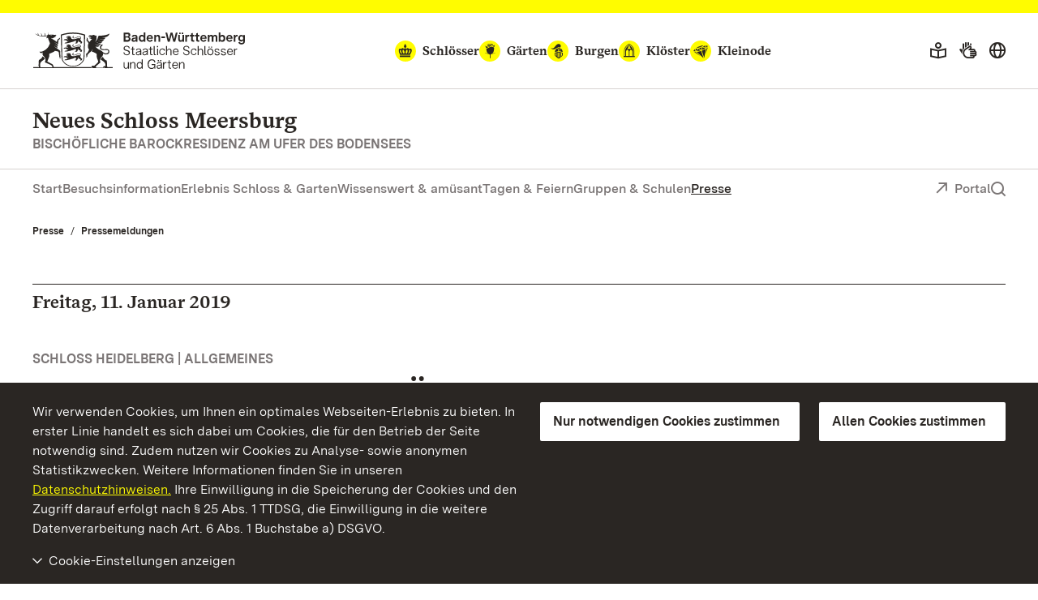

--- FILE ---
content_type: text/html; charset=utf-8
request_url: https://www.neues-schloss-meersburg.de/presse/pressemeldungen/pressemeldungen-detailansicht/3340/2019/januar/11
body_size: 13979
content:
<!DOCTYPE html>
<html lang="de">
<head>

<meta charset="utf-8">
<!-- 
	This website is powered by TYPO3 - inspiring people to share!
	TYPO3 is a free open source Content Management Framework initially created by Kasper Skaarhoj and licensed under GNU/GPL.
	TYPO3 is copyright 1998-2026 of Kasper Skaarhoj. Extensions are copyright of their respective owners.
	Information and contribution at https://typo3.org/
-->


<link rel="icon" href="/build/Assets/favicons/schloesser.ico" type="image/gif">
<title>Pressemeldungen Detailansicht: STAATLICHE SCHLÖSSER UND GÄRTEN BADEN-WÜRTTEMBERG: CMT STUTTGART 2019</title>
<meta http-equiv="x-ua-compatible" content="IE=edge">
<meta name="generator" content="TYPO3 CMS">
<meta name="viewport" content="width=device-width, initial-scale=1">
<meta property="og:type" content="website">
<meta property="og:title" content="Pressemeldungen Detailansicht: Staatliche Schlösser und Gärten Baden-Württemberg">
<meta property="og:description" content="Hier finden Sie alle Pressemeldungen zu Veranstaltungen und sonstigen Neuigkeiten aus den vergangenen Monaten.">
<meta property="og:image" content="https://www.neues-schloss-meersburg.de/fileadmin/Bilder/00_ssg/02_Repraesentationsbilder_402x283/29_MeersburgNSCH_Innen_LMZ323181_Meersburg_Treppenhaus_4C_300_mod_foto-ssg-arnim-weischer_crop_402x283.jpg">
<meta name="twitter:card" content="summary">
<meta name="twitter:site" content="@ssg">
<meta name="twitter:title" content="Pressemeldungen Detailansicht: Staatliche Schlösser und Gärten Baden-Württemberg">
<meta name="twitter:description" content="Hier finden Sie alle Pressemeldungen zu Veranstaltungen und sonstigen Neuigkeiten aus den vergangenen Monaten.">
<meta name="twitter:image" content="https://www.neues-schloss-meersburg.de/fileadmin/Bilder/00_ssg/02_Repraesentationsbilder_402x283/29_MeersburgNSCH_Innen_LMZ323181_Meersburg_Treppenhaus_4C_300_mod_foto-ssg-arnim-weischer_crop_402x283.jpg">
<meta name="geo.region" content="DE-BW">
<meta name="geo.placename" content="Meersburg">
<meta name="geo.position" content="47.693582;9.272092">
<meta name="icbm" content="47.693582, 9.272092">


<link as="font" rel="preload" type="font/eot" crossorigin="true" href="https://www.schloesser-und-gaerten.de/build/Fonts/SSG-iconfont.eot" >
<link as="font" rel="preload" type="font/svg" crossorigin="true" href="https://www.schloesser-und-gaerten.de/build/Fonts/SSG-iconfont.svg" >
<link as="font" rel="preload" type="font/woff2" crossorigin="true" href="https://www.schloesser-und-gaerten.de/build/Fonts/BaWueSansWeb-Regular.woff2" >
<link as="font" rel="preload" type="font/woff" crossorigin="true" href="https://www.schloesser-und-gaerten.de/build/Fonts/BaWueSansWeb-Regular.woff" >
<link as="font" rel="preload" type="font/woff2" crossorigin="true" href="https://www.schloesser-und-gaerten.de/build/Fonts/BaWueSansWeb-RegularItalic.woff2" >
<link as="font" rel="preload" type="font/woff" crossorigin="true" href="https://www.schloesser-und-gaerten.de/build/Fonts/BaWueSansWeb-RegularItalic.woff" >
<link as="font" rel="preload" type="font/woff2" crossorigin="true" href="https://www.schloesser-und-gaerten.de/build/Fonts/BaWueSansWeb-SemiBold.woff2" >
<link as="font" rel="preload" type="font/woff" crossorigin="true" href="https://www.schloesser-und-gaerten.de/build/Fonts/BaWueSansWeb-SemiBold.woff" >
<link as="font" rel="preload" type="font/woff2" crossorigin="true" href="https://www.schloesser-und-gaerten.de/build/Fonts/BaWueSansWeb-SemiBoldItalic.woff2" >
<link as="font" rel="preload" type="font/woff" crossorigin="true" href="https://www.schloesser-und-gaerten.de/build/Fonts/BaWueSansWeb-SemiBoldItalic.woff" >
<link as="font" rel="preload" type="font/woff2" crossorigin="true" href="https://www.schloesser-und-gaerten.de/build/Fonts/BaWueSansWeb-Bold.woff2" >
<link as="font" rel="preload" type="font/woff" crossorigin="true" href="https://www.schloesser-und-gaerten.de/build/Fonts/BaWueSansWeb-Bold.woff" >
<link as="font" rel="preload" type="font/woff2" crossorigin="true" href="https://www.schloesser-und-gaerten.de/build/Fonts/BaWueSansWeb-BoldItalic.woff2" >
<link as="font" rel="preload" type="font/woff" crossorigin="true" href="https://www.schloesser-und-gaerten.de/build/Fonts/BaWueSansWeb-BoldItalic.woff" >
<link as="font" rel="preload" type="font/woff2" crossorigin="true" href="https://www.schloesser-und-gaerten.de/build/Fonts/BaWueSerifWeb-Regular.woff2" >
<link as="font" rel="preload" type="font/woff" crossorigin="true" href="https://www.schloesser-und-gaerten.de/build/Fonts/BaWueSerifWeb-Regular.woff" >
<link as="font" rel="preload" type="font/woff2" crossorigin="true" href="https://www.schloesser-und-gaerten.de/build/Fonts/BaWueSerifWeb-Bold.woff2" >
<link as="font" rel="preload" type="font/woff" crossorigin="true" href="https://www.schloesser-und-gaerten.de/build/Fonts/BaWueSerifWeb-Bold.woff" >
<link href="https://www.schloesser-und-gaerten.de/build/Css/main.css?1768812531" rel="stylesheet" >



<script async="async" src="https://www.schloesser-und-gaerten.de/build/Js/main.js?1768812531"></script>


<meta property="og:url" content="https://www.neues-schloss-meersburg.de/presse/pressemeldungen/pressemeldungen-detailansicht/3340/2019/januar/11"/><link rel="apple-touch-icon" href="/apple-touch-icon.png"/>

<meta id="datenschutz" name="datenschutz" content="https://www.schloesser-und-gaerten.de/wir-ueber-uns/datenschutz">
 
<link rel="canonical" href="https://www.neues-schloss-meersburg.de/presse/pressemeldungen/pressemeldungen-detailansicht/3340/2019/januar/11"/>

<link rel="alternate" hreflang="de" href="https://www.neues-schloss-meersburg.de/presse/pressemeldungen/pressemeldungen-detailansicht/3340/2019/januar/11"/>
<link rel="alternate" hreflang="en" href="https://www.neues-schloss-meersburg.de/en/press-media/press-releases/press-releases-detail/3340/2019/january/11"/>
<link rel="alternate" hreflang="fr" href="https://www.neues-schloss-meersburg.de/fr/presse/communiques-de-presse/communiques-de-presse/3340/2019/janvier/11"/>
<link rel="alternate" hreflang="x-default" href="https://www.neues-schloss-meersburg.de/presse/pressemeldungen/pressemeldungen-detailansicht/3340/2019/januar/11"/>
</head>
<body id="root" data-resize class="" data-tracking-id="16">
<!-- pid:3233--><!-- level:3--><!--06--><div class="cookie-disclaimer-wrap" id="cookie-disclaimer"><div class="cookie-disclaimer grid-container"><div class="row align-right"><div class="small-12 large-expand column small-spacing-xs medium-spacing-none"><p class="hint-text">
                        Wir verwenden Cookies, um Ihnen ein optimales Webseiten-Erlebnis zu bieten. In erster Linie handelt es sich dabei um Cookies, die für den Betrieb der Seite notwendig sind. Zudem nutzen wir Cookies zu Analyse- sowie anonymen Statistikzwecken. Weitere Informationen finden Sie in unseren
                        <a title="Datenschutzhinweisen" href="https://www.schloesser-und-gaerten.de/wir-ueber-uns/datenschutz">Datenschutzhinweisen.</a>
                        Ihre Einwilligung in die Speicherung der Cookies und den Zugriff darauf erfolgt nach § 25 Abs. 1 TTDSG, die Einwilligung in die weitere Datenverarbeitung nach Art. 6 Abs. 1 Buchstabe a) DSGVO.
                    </p></div><div class="small-6 large-shrink cookie-button-must column"><button class="button primary">Nur notwendigen Cookies zustimmen</button></div><div class="small-6 large-shrink cookie-button-all column"><button class="button primary">Allen Cookies zustimmen</button></div><div class="small-12 column"><div class="cookie-selector"><div class="accordion" data-accordion data-allow-all-closed="true" data-multi-expand="true"><div class="accordion-item" data-accordion-item><a href="#" class="accordion-title outer-accordion-title"><span class="closed-text">Cookie-Einstellungen anzeigen</span><span class="open-text">Cookie-Einstellungen ausblenden</span></a><div class="accordion-content" data-tab-content><div class="accordion" data-accordion data-allow-all-closed="true" data-multi-expand="false"><div class="accordion-item" data-accordion-item><a href="#" class="accordion-title">Notwendige Cookies</a><div class="switch"><input class="switch-input" disabled checked="checked" id="mustHaveCookies" type="checkbox" name="mustHaveCookies" value="1"><label class="switch-paddle" for="mustHaveCookies"><span class="show-for-sr">Notwendige Cookies</span></label></div><div class="accordion-content" data-tab-content><div class="rte"><p>Diese Cookies sind zur Funktion der Webseite erforderlich und können von Ihnen nicht deaktiviert werden. In der Regel werden diese Cookies nur als Reaktion auf von Ihnen getätigte Aktionen gesetzt, z.B. beim Ausfüllen von Formularen. So lassen sich die verschiedenen Anfragen Ihres Browsers einer gemeinsamen Sitzung zuordnen. Dadurch wird ihr Rechner wiedererkannt, wenn Sie auf die Webseite zurückkehren. Sie können Ihren Browser so einstellen, dass dieser Cookies blockiert. Es stehen dann jedoch nicht mehr alle Funktionalitäten dieser Seite zur Verfügung.</p><br><p>fe_typo_user<br>Dieses Session-Cookie speichert eine sogenannte Session-ID, mit welcher sich verschiedene Anfragen Ihres Browsers der gemeinsamen Sitzung zuordnen lassen. Dadurch kann Ihr Rechner wiedererkannt werden, wenn Sie auf die Webseite zurückkehren. Das Session-Cookie wird gelöscht, wenn Sie den Browser schließen.</p><br><p>ssgOptIn<br>Speicherdauer 1 Jahr. <br> ssgOptIn ist der Cookie, der gesetzt wird, wenn man Cookies zustimmt. Dieses Cookie wird dauerhaft gespeichert, damit wir Ihre Cookie-Präferenzen bei Ihrem nächsten Besuch unserer Webseite erkennen.</p></div></div></div><div class="accordion-item" data-accordion-item><a href="#" class="accordion-title">Tracking Cookies</a><div class="switch"><input class="switch-input" id="trackingCookies" type="checkbox" name="trackingCookies" value="2"><label class="switch-paddle" for="trackingCookies"><span class="show-for-sr">Tracking Cookies</span></label></div><div class="accordion-content" data-tab-content><div class="rte"><p>Auf dieser Webseite werden mit Technologien von Matomo (www.matomo.org) Daten zu Marketing- und Optimierungszwecken gesammelt und anonym gespeichert. Diese Cookies ermöglichen es uns, z.B. Seitenaufrufe und Klicks zu zählen, damit wir die Leistung unserer Webseite messen und verbessern können.</p><br><p>_pk_id<br>Speicherdauer: 13 Monate. <br> Dieses Cookie speichert Angaben über den Nutzer, wie z. B. eine eindeutige Besucher-ID, die Besuche auf der Webseite sowie Datum und Uhrzeit (Zeitstempel) der Erstellung des Cookies.</p><br><p>pk_ref<br>Speicherdauer: 6 Monate. <br> Dieses Cookie speichert die Information der vorherig besuchten Webseite (Referrer), über die man auf unsere Webseite gelangt ist.</p><br><p>pk_ses<br>Speicherdauer: 30 Minuten. <br> Dieses Cookie speichert temporär Daten während der Nutzung unserer Webseite.</p></div></div></div><div class="accordion-item" data-accordion-item><a href="#" class="accordion-title">Cookies von Drittanbietern</a><div class="switch"><input class="switch-input" id="thirdPartyCookies" type="checkbox" name="thirdPartyCookies" value="4"><label class="switch-paddle" for="thirdPartyCookies"><span class="show-for-sr">Cookies von Drittanbietern</span></label></div><div class="accordion-content" data-tab-content><div class="rte"><p>Auf unserer Website sehen Sie eingebettete Inhalte von Facebook, X und Instagram. Es werden werden Cookies von Facebook, X und Instagram gesetzt.</p><br><p>Auf unserer Website sehen Sie eingebettete Videos, die auf unserem Youtube-Kanal hochgeladen wurden. Bei Wiedergabe dieser Videos werden Cookies von YouTube gesetzt.</p><br><p>VISITOR_INFO1_LIVE<br>Speicherdauer: 7 Monate. <br> Dieses Cookie versucht, die Bandbreite des Benutzers auf Seiten mit integrierten YouTube-Videos zu schätzen.</p><br><p>YSC<br>Speicherdauer: Für die Dauer des Besuchs. <br> Dieses Cookie legt eine eindeutige ID an, um Statistiken der Videos von YouTube, die der Benutzer gesehen hat, zu behalten.</p><br><p>PREF<br>Speicherdauer: 8 Monate. <br> Dieses Cookie nutzt YouTube um Informationen wie die bevorzugte Seitenkonfiguration eines Nutzers und Wiedergabeeinstellungen wie Autoplay, Zufallsmix und Playergröße zu speichern.</p></div></div></div></div><div class="cookie-button-selection"><button class="button primary">Gewählten Cookies zustimmen</button></div></div></div></div></div></div></div></div></div><div class="off-canvas-wrapper"><div class="off-canvas position-right" id="offCanvasMenu" data-off-canvas><div class="mobile-menu-wrap"><ul class="vertical menu" data-accordion-menu data-multi-expand="true" data-allow-all-closed="true" aria-label="Mobile menu"><li class="mobile-nav-start" data-overlay-container><div class="row align-justify collapse"><div class="shrink column"><a href="#" aria-label="Suche einblenden" data-overlay-trigger="mobileSearchOverlay"><i class="icon-search"></i></a><div id="mobileSearchOverlay" class="mobile-search-overlay" data-overlay-content><form
            additionalAttributes="{role:'search'}"
            action="
                https://www.neues-schloss-meersburg.de/suche?tx_indexedsearch_pi2%5Baction%5D=search&amp;tx_indexedsearch_pi2%5Bcontroller%5D=Search&amp;cHash=2fe087eda06ac2c29b7c4c375e575139"
            method="post"
            id="tx_indexedsearchboxmob"
        ><div class="tx-indexedsearch-hidden-fields"><input type="hidden" name="tx_indexedsearch_pi2[search][_sections]" value="0" /><input type="hidden" name="tx_indexedsearch_pi2[search][_freeIndexUid]" id="tx_indexedsearchboxmob_freeIndexUid" value="_" /><input type="hidden" name="tx_indexedsearch_pi2[search][pointer]" id="tx_indexedsearchboxmob_pointer" value="0" /><input type="hidden" name="tx_indexedsearch_pi2[search][ext]" value="" /><input type="hidden" name="tx_indexedsearch_pi2[search][searchType]" value="" /><input type="hidden" name="tx_indexedsearch_pi2[search][defaultOperand]" value="" /><input type="hidden" name="tx_indexedsearch_pi2[search][mediaType]" value="" /><input type="hidden" name="tx_indexedsearch_pi2[search][sortOrder]" value="" /><input type="hidden" name="tx_indexedsearch_pi2[search][group]" value="" /><input type="hidden" name="tx_indexedsearch_pi2[search][languageUid]" value="0" /><input type="hidden" name="tx_indexedsearch_pi2[search][desc]" value="" /><input type="hidden" name="tx_indexedsearch_pi2[search][numberOfResults]" value="" /><input type="hidden" name="tx_indexedsearch_pi2[search][extendedSearch]" value="" /></div><label for="searchbox-mob" class="show-for-sr">Suchbegriff</label><input type="text" name="tx_indexedsearch_pi2[search][sword]" id="searchbox-mob" class="searchinput" placeholder="Suchen nach" value="" /><button class="search-submit" type="submit" name="tx_indexedsearch_pi2[search][submitButton]" value="" aria-label="Suche abschicken"><i class="icon-search"></i></button></form></div></div><a aria-label="Portal (mobil)" class="back column shrink" href="https://www.schloesser-und-gaerten.de/">Portal</a></div></li><li class="monuments-mobile"><a href="#globalNaviMobile" aria-label="Monumente globale Navigation (mobil)"><span class="text">Monumente</span><i class="icon icon-schloesser"></i><i class="icon icon-gaerten"></i><i class="icon icon-burgen"></i><i class="icon icon-kloester"></i><i class="icon icon-kleinode"></i></a><ul id="globalNaviMobile" class="menu vertical nested"><li class="submenu-entry start"><a href="https://www.schloesser-und-gaerten.de/monumente" aria-label="Auf einen Blick: Monumente (mobil)">Auf einen Blick: Monumente</a></li><li class="submenu-entry "><a href="https://www.schloesser-und-gaerten.de/monumente/schloesser" aria-label="Schlösser (mobil)">Schlösser</a></li><li class="submenu-entry "><a href="https://www.schloesser-und-gaerten.de/monumente/gaerten" aria-label="Gärten (mobil)">Gärten</a></li><li class="submenu-entry "><a href="https://www.schloesser-und-gaerten.de/monumente/burgen" aria-label="Burgen (mobil)">Burgen</a></li><li class="submenu-entry "><a href="https://www.schloesser-und-gaerten.de/monumente/kloester" aria-label="Klöster (mobil)">Klöster</a></li><li class="submenu-entry "><a href="https://www.schloesser-und-gaerten.de/monumente/kleinode" aria-label="Kleinode (mobil)">Kleinode</a></li></ul></li><li><a href="/">Start</a></li><li><a href="/besuchsinformation" class="" aria-label="Besuchsinformation (mobil)">Besuchsinformation</a><ul class="menu vertical nested"><li class="submenu-entry start"><a href="/besuchsinformation" class="" aria-label="Auf einen Blick: Besuchsinformation (mobil)">Auf einen Blick: Besuchsinformation</a></li><li class="submenu-entry "><a href="/besuchsinformation/oeffnungszeiten" class="" aria-label="Öffnungszeiten (mobil)">Öffnungszeiten</a></li><li class="submenu-entry "><a href="/besuchsinformation/preise" class="" aria-label="Preise (mobil)">Preise</a></li><li class="submenu-entry "><a href="/besuchsinformation/fuehrungen-veranstaltungen" class="" aria-label="Führungen &amp; Veranstaltungen (mobil)">Führungen &amp; Veranstaltungen</a></li><li class="submenu-entry "><a href="/besuchsinformation/leichte-sprache" class="" aria-label="Leichte Sprache (mobil)">Leichte Sprache</a></li><li class="submenu-entry "><a href="/besuchsinformation/gebaerdensprache" class="" aria-label="Gebärdensprache (mobil)">Gebärdensprache</a></li><li class="submenu-entry "><a href="/besuchsinformation/hinweise" class="" aria-label="Hinweise (mobil)">Hinweise</a></li><li class="submenu-entry "><a href="/besuchsinformation/app-monument-bw" class="" aria-label="App „Monument BW“ (mobil)">App „Monument BW“</a></li><li class="submenu-entry "><a href="/besuchsinformation/broschueren" class="" aria-label="Broschüren (mobil)">Broschüren</a></li><li class="submenu-entry "><a href="/besuchsinformation/radfahren-wandern" class="" aria-label="Radfahren &amp; Wandern (mobil)">Radfahren &amp; Wandern</a></li><li class="submenu-entry "><a href="/besuchsinformation/staatsweingut-meersburg" class="" aria-label="Staatsweingut Meersburg (mobil)">Staatsweingut Meersburg</a></li><li class="submenu-entry "><a href="/besuchsinformation/anfahrt" class="" aria-label="Anfahrt (mobil)">Anfahrt</a></li><li class="submenu-entry "><a href="/besuchsinformation/kontakt" class="" aria-label="Kontakt (mobil)">Kontakt</a></li></ul></li><li><a href="/erlebnis-schloss-garten" class="" aria-label="Erlebnis Schloss &amp; Garten (mobil)">Erlebnis Schloss &amp; Garten</a><ul class="menu vertical nested"><li class="submenu-entry start"><a href="/erlebnis-schloss-garten" class="" aria-label="Auf einen Blick: Erlebnis Schloss &amp; Garten (mobil)">Auf einen Blick: Erlebnis Schloss &amp; Garten</a></li><li class="submenu-entry "><a href="/erlebnis-schloss-garten/schloss-garten" class="" aria-label="Schloss &amp; Garten (mobil)">Schloss &amp; Garten</a></li><li class="submenu-entry "><a href="/erlebnis-schloss-garten/verborgene-schaetze" class="" aria-label="Verborgene Schätze (mobil)">Verborgene Schätze</a></li><li class="submenu-entry "><a href="/erlebnis-schloss-garten/ausstellungen" class="" aria-label="Ausstellungen (mobil)">Ausstellungen</a></li><li class="submenu-entry "><a href="/erlebnis-schloss-garten/angebote-fuer-gaeste" class="" aria-label="Angebote für Gäste (mobil)">Angebote für Gäste</a></li><li class="submenu-entry "><a href="/erlebnis-schloss-garten/region" class="" aria-label="Region (mobil)">Region</a></li></ul></li><li><a href="/wissenswert-amuesant" class="" aria-label="Wissenswert &amp; amüsant (mobil)">Wissenswert &amp; amüsant</a><ul class="menu vertical nested"><li class="submenu-entry start"><a href="/wissenswert-amuesant" class="" aria-label="Auf einen Blick: Wissenswert &amp; Amüsant (mobil)">Auf einen Blick: Wissenswert &amp; Amüsant</a></li><li class="submenu-entry "><a href="/wissenswert-amuesant/meilensteine" class="" aria-label="Meilensteine (mobil)">Meilensteine</a></li><li class="submenu-entry "><a href="/wissenswert-amuesant/persoenlichkeiten" class="" aria-label="Persönlichkeiten (mobil)">Persönlichkeiten</a></li><li class="submenu-entry "><a href="/wissenswert-amuesant/anekdoten" class="" aria-label="Anekdoten (mobil)">Anekdoten</a></li><li class="submenu-entry "><a href="/wissenswert-amuesant/stilgeschichte" class="" aria-label="Stilgeschichte (mobil)">Stilgeschichte</a></li><li class="submenu-entry "><a href="/wissenswert-amuesant/dossiers" class="" aria-label="Dossiers (mobil)">Dossiers</a></li><li class="submenu-entry "><a href="/wissenswert-amuesant/lesetipps" class="" aria-label="Lesetipps (mobil)">Lesetipps</a></li></ul></li><li><a href="/tagen-feiern" class="" aria-label="Tagen &amp; Feiern (mobil)">Tagen &amp; Feiern</a><ul class="menu vertical nested"><li class="submenu-entry start"><a href="/tagen-feiern" class="" aria-label="Auf einen Blick: Tagen &amp; Feiern (mobil)">Auf einen Blick: Tagen &amp; Feiern</a></li><li class="submenu-entry "><a href="/tagen-feiern/privatkunden" class="" aria-label="Privatkunden (mobil)">Privatkunden</a></li><li class="submenu-entry "><a href="/tagen-feiern/firmenkunden-agenturen" class="" aria-label="Firmenkunden &amp; Agenturen (mobil)">Firmenkunden &amp; Agenturen</a></li><li class="submenu-entry "><a href="/tagen-feiern/veranstalter" class="" aria-label="Veranstalter (mobil)">Veranstalter</a></li></ul></li><li><a href="/gruppen-schulen" class="" aria-label="Gruppen &amp; Schulen (mobil)">Gruppen &amp; Schulen</a><ul class="menu vertical nested"><li class="submenu-entry start"><a href="/gruppen-schulen" class="" aria-label="Auf einen Blick: Gruppen &amp; Schulen (mobil)">Auf einen Blick: Gruppen &amp; Schulen</a></li><li class="submenu-entry "><a href="/gruppen-schulen/angebote-fuer-gruppen" class="" aria-label="Angebote für Gruppen (mobil)">Angebote für Gruppen</a></li><li class="submenu-entry "><a href="/gruppen-schulen/angebote-fuer-schulen" class="" aria-label="Angebote für Schulen (mobil)">Angebote für Schulen</a></li></ul></li><li><a href="/presse" class="active" aria-label="Presse (mobil)">Presse</a><ul class="menu vertical nested"><li class="submenu-entry start"><a href="/presse" class="" aria-label="Auf einen Blick: Presse (mobil)">Auf einen Blick: Presse</a></li><li class="submenu-entry "><a href="/presse/pressemeldungen" class="active" aria-label="Pressemeldungen (mobil)">Pressemeldungen</a></li><li class="submenu-entry "><a href="/presse/pressebilder" class="" aria-label="Pressebilder (mobil)">Pressebilder</a></li><li class="submenu-entry "><a href="/presse/pressekontakt" class="" aria-label="Pressekontakt (mobil)">Pressekontakt</a></li></ul></li></ul><div class="icon-wrapper"><a href="/besuchsinformation/gebaerdensprache" aria-label="Gebärdensprache"><i class="icon icon-gebaerden-sprache"></i></a><a href="/besuchsinformation/leichte-sprache" aria-label="Leichte Sprache"><i class="icon icon-leichte-sprache"></i></a><a aria-label="Deutsch (mobil)" lang="de" href="https://www.neues-schloss-meersburg.de/"><img src="/_assets/2d564a32d598d69351db6809a8d57c86/Images/deutsch.svg" alt=""></a><a aria-label="English (mobil)" lang="en" href="https://www.neues-schloss-meersburg.de/en/"><img src="/_assets/2d564a32d598d69351db6809a8d57c86/Images/english.svg" alt=""></a><a aria-label="Français (mobil)" lang="fr" href="https://www.neues-schloss-meersburg.de/fr/"><img src="/_assets/2d564a32d598d69351db6809a8d57c86/Images/francais.svg" alt=""></a></div><div class="breadcrumb-navigation row "><div class="column"><nav aria-label="Breadcrumb-Navigation, Sie befinden sich hier (mobil):"><ul class="breadcrumbs"><li><a href="/presse" title="Presse">Presse</a></li><li><a href="/presse/pressemeldungen" title="Pressemeldungen">Pressemeldungen</a></li></ul></nav></div></div></div></div><div id="content" class="off-canvas-content" data-off-canvas-content><div class="content-wrap"><header class="main-head schloesser" data-menu-thumbs-path="https://www.schloesser-und-gaerten.de/build/Css/menu-thumbs.css"><a href="#main" class="skip-link show-on-focus">Zum Hauptinhalt springen</a><div class="top-head hide-for-small show-for-menuchange"><div class="sticky" id="top-head-sticky"><div class="row align-middle align-justify"><div class="small-shrink column"><div class="logo-wrap"><a href="https://www.schloesser-und-gaerten.de/" aria-label="Zum Portal der Staatlichen Schlösser und Gärten"><img width="263" height="45" alt="Logo Staatliche Schlösser und Gärten Baden-Württemberg" src="https://www.schloesser-und-gaerten.de/build/Assets/Header/wappen/ssg-logo.svg"></a></div></div><div class="monument-wrap small-12 xlarge-shrink column"><nav class="monument-block" aria-label="Monument-Navigation"><ul class="dropdown menu" data-dropdown-menu data-disable-hover="true" data-autoclose="false" data-click-open="true"><li class="menu-entry schloesser  is-dropdown-submenu-parent" aria-haspopup="true"><a href="https://www.schloesser-und-gaerten.de/monumente/schloesser"><i class="icon icon-schloesser"></i><span class="text">Schlösser</span></a><ul class="row menu submenu"><li class="dropdown-wrap shrink submenu-entry column"><div class="row"><div class="small-8 column"><div class="row"><a href="https://www.schloss-heidelberg.de/" class="small-6 column" aria-label="Schloss Heidelberg"><div class="row align-middle collapse"><div class="medium-4 xlarge-6 column"><div class="img-holder schloss heidelberg" ></div></div><div class="column auto align-self-middle"><div class="headline">Schloss Heidelberg</div></div></div></a><a href="https://www.schloss-ludwigsburg.de/" class="small-6 column" aria-label="Residenzschloss Ludwigsburg"><div class="row align-middle collapse"><div class="medium-4 xlarge-6 column"><div class="img-holder schloss ludwigsburg" ></div></div><div class="column auto align-self-middle"><div class="headline">Residenzschloss Ludwigsburg</div></div></div></a><a href="https://www.schloss-weikersheim.de/" class="small-6 column" aria-label="Schloss und Schlossgarten Weikersheim"><div class="row align-middle collapse"><div class="medium-4 xlarge-6 column"><div class="img-holder schloss weikersheim" ></div></div><div class="column auto align-self-middle"><div class="headline">Schloss und Schlossgarten Weikersheim</div></div></div></a><a href="https://www.schloss-schwetzingen.de/" class="small-6 column" aria-label="Schloss und Schlossgarten Schwetzingen"><div class="row align-middle collapse"><div class="medium-4 xlarge-6 column"><div class="img-holder schloss schwetzingen" ></div></div><div class="column auto align-self-middle"><div class="headline">Schloss und Schlossgarten Schwetzingen</div></div></div></a><a href="https://www.schloss-bruchsal.de/" class="small-6 column" aria-label="Schloss Bruchsal"><div class="row align-middle collapse"><div class="medium-4 xlarge-6 column"><div class="img-holder schloss bruchsal" ></div></div><div class="column auto align-self-middle"><div class="headline">Schloss Bruchsal</div></div></div></a><a href="https://www.schloss-mannheim.de/" class="small-6 column" aria-label="Barockschloss Mannheim"><div class="row align-middle collapse"><div class="medium-4 xlarge-6 column"><div class="img-holder schloss mannheim" ></div></div><div class="column auto align-self-middle"><div class="headline">Barockschloss Mannheim</div></div></div></a><a href="https://www.schloss-favorite-rastatt.de/" class="small-6 column" aria-label="Schloss Favorite Rastatt"><div class="row align-middle collapse"><div class="medium-4 xlarge-6 column"><div class="img-holder schloss favorite rastatt" ></div></div><div class="column auto align-self-middle"><div class="headline">Schloss Favorite Rastatt</div></div></div></a><a href="https://www.schloss-rastatt.de/" class="small-6 column" aria-label="Residenzschloss Rastatt"><div class="row align-middle collapse"><div class="medium-4 xlarge-6 column"><div class="img-holder schloss rastatt" ></div></div><div class="column auto align-self-middle"><div class="headline">Residenzschloss Rastatt</div></div></div></a><a href="https://www.schloss-mergentheim.de/" class="small-6 column" aria-label="Residenzschloss Mergentheim"><div class="row align-middle collapse"><div class="medium-4 xlarge-6 column"><div class="img-holder schloss mergentheim" ></div></div><div class="column auto align-self-middle"><div class="headline">Residenzschloss Mergentheim</div></div></div></a><a href="https://www.schloss-solitude.de/" class="small-6 column" aria-label="Schloss Solitude"><div class="row align-middle collapse"><div class="medium-4 xlarge-6 column"><div class="img-holder schloss solitude" ></div></div><div class="column auto align-self-middle"><div class="headline">Schloss Solitude</div></div></div></a><a href="/" class="small-6 column" aria-label="Neues Schloss Meersburg"><div class="row align-middle collapse"><div class="medium-4 xlarge-6 column"><div class="img-holder schloss meersburg" ></div></div><div class="column auto align-self-middle"><div class="headline">Neues Schloss Meersburg</div></div></div></a><a href="https://www.schloss-tettnang.de/" class="small-6 column" aria-label="Neues Schloss Tettnang"><div class="row align-middle collapse"><div class="medium-4 xlarge-6 column"><div class="img-holder schloss tettnang" ></div></div><div class="column auto align-self-middle"><div class="headline">Neues Schloss Tettnang</div></div></div></a><a href="https://www.schloss-obellwangen.de/" class="small-6 column" aria-label="Schloss ob Ellwangen"><div class="row align-middle collapse"><div class="medium-4 xlarge-6 column"><div class="img-holder schloss ellwangen" ></div></div><div class="column auto align-self-middle"><div class="headline">Schloss ob Ellwangen</div></div></div></a><a href="https://www.schloss-urach.de/" class="small-6 column" aria-label="Residenzschloss Urach"><div class="row align-middle collapse"><div class="medium-4 xlarge-6 column"><div class="img-holder schloss urach" ></div></div><div class="column auto align-self-middle"><div class="headline">Residenzschloss Urach</div></div></div></a><a href="https://www.schloss-kirchheim.de/" class="small-6 column" aria-label="Schloss Kirchheim"><div class="row align-middle collapse"><div class="medium-4 xlarge-6 column"><div class="img-holder schloss kirchheim" ></div></div><div class="column auto align-self-middle"><div class="headline">Schloss Kirchheim</div></div></div></a><a href="https://www.schloss-favorite-ludwigsburg.de/" class="small-6 column" aria-label="Schloss Favorite Ludwigsburg"><div class="row align-middle collapse"><div class="medium-4 xlarge-6 column"><div class="img-holder schloss favorite ludwigsburg" ></div></div><div class="column auto align-self-middle"><div class="headline">Schloss Favorite Ludwigsburg</div></div></div></a><a href="https://www.salem.de/" class="small-6 column" aria-label="Kloster und Schloss Salem"><div class="row align-middle collapse"><div class="medium-4 xlarge-6 column"><div class="img-holder schloss salem" ></div></div><div class="column auto align-self-middle"><div class="headline">Kloster und Schloss Salem</div></div></div></a><a href="https://www.kloster-bebenhausen.de/" class="small-6 column" aria-label="Kloster und Schloss Bebenhausen"><div class="row align-middle collapse"><div class="medium-4 xlarge-6 column"><div class="img-holder schloss bebenhausen" ></div></div><div class="column auto align-self-middle"><div class="headline">Kloster und Schloss Bebenhausen</div></div></div></a><a href="https://www.schloesser-und-gaerten.de/monumente/schloesser" class="small-6 column" aria-label="Alle Schlösser"><div class="row align-middle collapse"><div class="medium-4 xlarge-6 column"><div class="img-holder schloss alle" ></div></div><div class="column auto align-self-middle"><div class="headline">Auf einen Blick Alle Schlösser</div></div></div></a></div></div><div class="small-4 column">

    
        <div class="header-teaser">
            <a href="https://www.schloesser-und-gaerten.de/monumente/themenjahre/themenwelt-macht-und-widerstand" aria-label="Themenwelt: „Macht und Widerstand“">
                <div class="row align-middle collapse">
                    <div class="medium-4 xlarge-6 column">
                        
                            
                                
                                    
                                    
                                    
                                    
                                    
                                            <picture>
                                                <source srcset="https://www.neues-schloss-meersburg.de/fileadmin/_processed_/7/5/csm_00_ssg_themenjahr_2025_Webelemente_Gesamtmotiv_Zusatzhinweis_320x180px_241204_Web_3375265288.webp" type="image/webp">
                                                <source srcset="https://www.neues-schloss-meersburg.de/fileadmin/_processed_/7/5/csm_00_ssg_themenjahr_2025_Webelemente_Gesamtmotiv_Zusatzhinweis_320x180px_241204_Web_e2b87d9dab.jpg" type="image/jpeg">
                                                <img src="https://www.neues-schloss-meersburg.de/fileadmin/_processed_/7/5/csm_00_ssg_themenjahr_2025_Webelemente_Gesamtmotiv_Zusatzhinweis_320x180px_241204_Web_6d7a2dcd90.jpg" width="504" height="302" alt="Motiv der Staatlichen Schlösser und Gärten Baden-Württemberg" title="Illustration: Staatliche Schlösser und Gärten Baden-Württemberg, JUNG:Kommunikation GmbH" />
                                            </picture>
                                        
                                
                            
                        
                    </div>
                    <div class="column align-self-middle">
                        
                                <div class="headline">Themenwelt</div>
                            
                        <p>„Macht und Widerstand“</p>
                        <span class="faux-link"><i class="icon icon-arrow-right_link"></i><span class="text">Mehr</span></span>
                    </div>
                </div>
            </a>
        </div>
    
        <div class="header-teaser">
            <a href="https://www.schloesser-und-gaerten.de/monumente/themenjahre/themenwelt-feuer-und-wasser" aria-label="Themenwelt: „Feuer und Wasser“">
                <div class="row align-middle collapse">
                    <div class="medium-4 xlarge-6 column">
                        
                            
                                
                                    
                                    
                                    
                                    
                                    
                                            <picture>
                                                <source srcset="https://www.neues-schloss-meersburg.de/fileadmin/_processed_/e/b/csm_00_SSG_Themenjahr-2023-Feuer-und-Wasser_Zusatzhinweis_320x180px_Web_bbeafeb074.webp" type="image/webp">
                                                <source srcset="https://www.neues-schloss-meersburg.de/fileadmin/_processed_/e/b/csm_00_SSG_Themenjahr-2023-Feuer-und-Wasser_Zusatzhinweis_320x180px_Web_cc2a9b9246.jpg" type="image/jpeg">
                                                <img src="https://www.neues-schloss-meersburg.de/fileadmin/_processed_/e/b/csm_00_SSG_Themenjahr-2023-Feuer-und-Wasser_Zusatzhinweis_320x180px_Web_c0750df3f3.png" width="504" height="302" alt="" />
                                            </picture>
                                        
                                
                            
                        
                    </div>
                    <div class="column align-self-middle">
                        
                                <div class="headline">Themenwelt</div>
                            
                        <p>„Feuer und Wasser“</p>
                        <span class="faux-link"><i class="icon icon-arrow-right_link"></i><span class="text">Mehr</span></span>
                    </div>
                </div>
            </a>
        </div>
    
        <div class="header-teaser">
            <a href="https://www.schloesser-und-gaerten.de/themenwelt-liebe-lust-leidenschaft" aria-label="Themenwelt: „Liebe, Lust, Leidenschaft“">
                <div class="row align-middle collapse">
                    <div class="medium-4 xlarge-6 column">
                        
                            
                                
                                    
                                    
                                    
                                    
                                    
                                            <picture>
                                                <source srcset="https://www.neues-schloss-meersburg.de/fileadmin/_processed_/6/d/csm_00_ssg_event_liebe-lust-leidenschaft_Zusatzhinweis_320x180px_211130_Web_37f9bbd8d7.webp" type="image/webp">
                                                <source srcset="https://www.neues-schloss-meersburg.de/fileadmin/_processed_/6/d/csm_00_ssg_event_liebe-lust-leidenschaft_Zusatzhinweis_320x180px_211130_Web_650e297238.jpg" type="image/jpeg">
                                                <img src="https://www.neues-schloss-meersburg.de/fileadmin/_processed_/6/d/csm_00_ssg_event_liebe-lust-leidenschaft_Zusatzhinweis_320x180px_211130_Web_8f55183733.png" width="504" height="302" alt="Motiv der Staatlichen Schlösser und Gärten Baden-Württemberg zum Themenjahr 2022" title="Illustration: Staatliche Schlösser und Gärten Baden-Württemberg, JUNG:Kommunikation GmbH" />
                                            </picture>
                                        
                                
                            
                        
                    </div>
                    <div class="column align-self-middle">
                        
                                <div class="headline">Themenwelt</div>
                            
                        <p>„Liebe, Lust, Leidenschaft“</p>
                        <span class="faux-link"><i class="icon icon-arrow-right_link"></i><span class="text">Mehr</span></span>
                    </div>
                </div>
            </a>
        </div>
    
        <div class="header-teaser">
            <a href="https://www.schloesser-und-gaerten.de/themenwelt-unendlich-schoen" aria-label="Themenwelt:  „Unendlich schön“">
                <div class="row align-middle collapse">
                    <div class="medium-4 xlarge-6 column">
                        
                            
                                
                                    
                                    
                                    
                                    
                                    
                                            <picture>
                                                <source srcset="https://www.neues-schloss-meersburg.de/fileadmin/_processed_/f/e/csm_00_ssg_event_unendlich-schoen_Zusatzhinweis_320x180_191118_3b6df6979a.webp" type="image/webp">
                                                <source srcset="https://www.neues-schloss-meersburg.de/fileadmin/_processed_/f/e/csm_00_ssg_event_unendlich-schoen_Zusatzhinweis_320x180_191118_78d3008029.jpg" type="image/jpeg">
                                                <img src="https://www.neues-schloss-meersburg.de/fileadmin/_processed_/f/e/csm_00_ssg_event_unendlich-schoen_Zusatzhinweis_320x180_191118_e19cf37d02.jpg" width="504" height="302" alt="Motiv der Staatlichen Schlösser und Gärten Baden-Württemberg zum Themenjahr 2020" title="Gestaltung: Staatliche Schlösser und Gärten Baden-Württemberg, JUNG:Kommunikation GmbH" />
                                            </picture>
                                        
                                
                            
                        
                    </div>
                    <div class="column align-self-middle">
                        
                                <div class="headline">Themenwelt</div>
                            
                        <p> „Unendlich schön“</p>
                        <span class="faux-link"><i class="icon icon-arrow-right_link"></i><span class="text">Mehr</span></span>
                    </div>
                </div>
            </a>
        </div>
    
        <div class="header-teaser">
            <a href="https://www.ziemlich-gute-freunde.de/" aria-label="Themenwelt:  „Ziemlich gute Freunde“">
                <div class="row align-middle collapse">
                    <div class="medium-4 xlarge-6 column">
                        
                            
                                
                                    
                                    
                                    
                                    
                                    
                                            <picture>
                                                <source srcset="https://www.neues-schloss-meersburg.de/fileadmin/_processed_/1/3/csm_00_ssg_event_ziemlich-gute-freunde_MegaMenu_illu-ssg-jung_d8f757fc1b.webp" type="image/webp">
                                                <source srcset="https://www.neues-schloss-meersburg.de/fileadmin/_processed_/1/3/csm_00_ssg_event_ziemlich-gute-freunde_MegaMenu_illu-ssg-jung_66b86b1455.jpg" type="image/jpeg">
                                                <img src="https://www.neues-schloss-meersburg.de/fileadmin/_processed_/1/3/csm_00_ssg_event_ziemlich-gute-freunde_MegaMenu_illu-ssg-jung_5c9dc6630d.jpg" width="504" height="302" alt="Motiv der Staatlichen Schlösser und Gärten Baden-Württemberg" title="Illustration: Staatliche Schlösser und Gärten Baden-Württemberg, JUNG:Kommunikation GmbH" />
                                            </picture>
                                        
                                
                            
                        
                    </div>
                    <div class="column align-self-middle">
                        
                                <div class="headline">Themenwelt</div>
                            
                        <p> „Ziemlich gute Freunde“</p>
                        <span class="faux-link"><i class="icon icon-arrow-right_link"></i><span class="text">Mehr</span></span>
                    </div>
                </div>
            </a>
        </div>
    
        <div class="header-teaser">
            <a href="https://www.tisch-tafel-2018.de/" aria-label="Themenwelt:  „Von Tisch und Tafel“">
                <div class="row align-middle collapse">
                    <div class="medium-4 xlarge-6 column">
                        
                            
                                
                                    
                                    
                                    
                                    
                                    
                                            <picture>
                                                <source srcset="https://www.neues-schloss-meersburg.de/fileadmin/_processed_/b/2/csm_00_ssg_event_tisch-und-tafel_kleiner-banner_608x328_171205_mitWortmarke_c6be6918bd.webp" type="image/webp">
                                                <source srcset="https://www.neues-schloss-meersburg.de/fileadmin/_processed_/b/2/csm_00_ssg_event_tisch-und-tafel_kleiner-banner_608x328_171205_mitWortmarke_f2ceab6858.jpg" type="image/jpeg">
                                                <img src="https://www.neues-schloss-meersburg.de/fileadmin/_processed_/b/2/csm_00_ssg_event_tisch-und-tafel_kleiner-banner_608x328_171205_mitWortmarke_8a03acc00a.jpg" width="504" height="302" alt="Motiv zum Themenjahr 2018" title="Gestaltung: Staatliche Schlösser und Gärten Baden-Württemberg, JUNG:Kommunikation GmbH" />
                                            </picture>
                                        
                                
                            
                        
                    </div>
                    <div class="column align-self-middle">
                        
                                <div class="headline">Themenwelt</div>
                            
                        <p> „Von Tisch und Tafel“</p>
                        <span class="faux-link"><i class="icon icon-arrow-right_link"></i><span class="text">Mehr</span></span>
                    </div>
                </div>
            </a>
        </div>
    



<div class="header-teaser newsletter">
    <div class="row collapse">
        <div class="small-12 column">
            <div class="headline">Newsletter Anmeldung</div>
            <p>Erfahren Sie regelmäßig Neuigkeiten aus der Welt der Schlösser, Gärten und Burgen.</p>
            <a class="button" href="https://www.schloesser-und-gaerten.de/besuchsinformation/newsletter"><i class="icon icon-arrow-right_link"></i><span class="text">Kostenlos anmelden</span></a>
        </div>
    </div>
</div>


<div class="header-teaser icons">
    <div class="row collapse">
        <div class="small-12 column">
            <a href="https://www.facebook.com/SchloesserBaWu/" aria-label="Facebook">
                <i class="icon icon-foot-special-face"></i>
            </a>
            <a href="https://twitter.com/Schloesser_BaWu" aria-label="X">
                <i class="icon icon-foot-special-x"></i>
            </a>
            <a href="https://www.instagram.com/schloesser_und_gaerten_bawu/" aria-label="Instagram">
                <i class="icon icon-foot-special-insta"></i>
            </a>
            <a href="https://www.youtube.com/user/SSGBadenWuerttemberg" aria-label="YouTube">
                <i class="icon icon-foot-special-you"></i>
            </a>
        </div>
    </div>
</div>

</div></div></li></ul></li><li class="menu-entry gaerten  is-dropdown-submenu-parent" aria-haspopup="true"><a href="https://www.schloesser-und-gaerten.de/monumente/gaerten"><i class="icon icon-gaerten"></i><span class="text">Gärten</span></a><ul class="row menu submenu"><li class="dropdown-wrap shrink submenu-entry column"><div class="row"><div class="small-8 column"><div class="row"><a href="https://www.schloss-schwetzingen.de/" class="small-6 column" aria-label="Schlossgarten Schwetzingen"><div class="row align-middle collapse"><div class="medium-4 xlarge-6 column"><div class="img-holder schloss schwetzingen" ></div></div><div class="column auto align-self-middle"><div class="headline">Schloss und Schlossgarten Schwetzingen</div></div></div></a><a href="https://www.schloss-weikersheim.de/" class="small-6 column" aria-label="Schlossgarten Weikersheim"><div class="row align-middle collapse"><div class="medium-4 xlarge-6 column"><div class="img-holder schloss weikersheim" ></div></div><div class="column auto align-self-middle"><div class="headline">Schloss und Schlossgarten Weikersheim</div></div></div></a><a href="https://www.schloss-favorite-rastatt.de/" class="small-6 column" aria-label="Schlossgarten Favorite Rastatt"><div class="row align-middle collapse"><div class="medium-4 xlarge-6 column"><div class="img-holder schloss favorite rastatt" ></div></div><div class="column auto align-self-middle"><div class="headline">Schloss Favorite Rastatt</div></div></div></a><a href="https://www.park-badenweiler.de/" class="small-6 column" aria-label="Kur-und Schlosspark Badenweiler"><div class="row align-middle collapse"><div class="medium-4 xlarge-6 column"><div class="img-holder garten badenweiler" ></div></div><div class="column auto align-self-middle"><div class="headline">Kur- und Schlosspark Badenweiler</div></div></div></a><a href="https://www.botanischer-garten-karlsruhe.de/" class="small-6 column" aria-label="Botanischer Garten Karlsruhe"><div class="row align-middle collapse"><div class="medium-4 xlarge-6 column"><div class="img-holder garten karlsruhe" ></div></div><div class="column auto align-self-middle"><div class="headline">Botanischer Garten Karlsruhe</div></div></div></a><a href="https://www.schloss-bruchsal.de/" class="small-6 column" aria-label="Schlossgarten Bruchsal"><div class="row align-middle collapse"><div class="medium-4 xlarge-6 column"><div class="img-holder schloss bruchsal" ></div></div><div class="column auto align-self-middle"><div class="headline">Schloss Bruchsal</div></div></div></a><a href="https://www.schloss-heidelberg.de/" class="small-6 column" aria-label="Schlossgarten Heidelberg"><div class="row align-middle collapse"><div class="medium-4 xlarge-6 column"><div class="img-holder schloss heidelberg" ></div></div><div class="column auto align-self-middle"><div class="headline">Schloss Heidelberg</div></div></div></a><a href="https://www.schloss-mergentheim.de/" class="small-6 column" aria-label="Residenzschloss Mergentheim"><div class="row align-middle collapse"><div class="medium-4 xlarge-6 column"><div class="img-holder schloss mergentheim" ></div></div><div class="column auto align-self-middle"><div class="headline">Residenzschloss Mergentheim</div></div></div></a><a href="https://www.schloss-rastatt.de/" class="small-6 column" aria-label="Schlossgarten Rastatt"><div class="row align-middle collapse"><div class="medium-4 xlarge-6 column"><div class="img-holder schloss rastatt" ></div></div><div class="column auto align-self-middle"><div class="headline">Residenzschloss Rastatt</div></div></div></a><a href="https://www.schloss-ludwigsburg.de/" class="small-6 column" aria-label="Schlossgarten Ludwigsburg"><div class="row align-middle collapse"><div class="medium-4 xlarge-6 column"><div class="img-holder schloss ludwigsburg" ></div></div><div class="column auto align-self-middle"><div class="headline">Residenzschloss Ludwigsburg</div></div></div></a><a href="https://www.schloesser-und-gaerten.de/monumente/gaerten" class="small-6 column" aria-label="Alle Gärten"><div class="row align-middle collapse"><div class="medium-4 xlarge-6 column"><div class="img-holder garten alle" ></div></div><div class="column auto align-self-middle"><div class="headline">Auf einen Blick Alle Gärten</div></div></div></a></div></div><div class="small-4 column">

    
        <div class="header-teaser">
            <a href="https://www.schloesser-und-gaerten.de/monumente/themenjahre/themenwelt-macht-und-widerstand" aria-label="Themenwelt: „Macht und Widerstand“">
                <div class="row align-middle collapse">
                    <div class="medium-4 xlarge-6 column">
                        
                            
                                
                                    
                                    
                                    
                                    
                                    
                                            <picture>
                                                <source srcset="https://www.neues-schloss-meersburg.de/fileadmin/_processed_/7/5/csm_00_ssg_themenjahr_2025_Webelemente_Gesamtmotiv_Zusatzhinweis_320x180px_241204_Web_3375265288.webp" type="image/webp">
                                                <source srcset="https://www.neues-schloss-meersburg.de/fileadmin/_processed_/7/5/csm_00_ssg_themenjahr_2025_Webelemente_Gesamtmotiv_Zusatzhinweis_320x180px_241204_Web_e2b87d9dab.jpg" type="image/jpeg">
                                                <img src="https://www.neues-schloss-meersburg.de/fileadmin/_processed_/7/5/csm_00_ssg_themenjahr_2025_Webelemente_Gesamtmotiv_Zusatzhinweis_320x180px_241204_Web_6d7a2dcd90.jpg" width="504" height="302" alt="Motiv der Staatlichen Schlösser und Gärten Baden-Württemberg" title="Illustration: Staatliche Schlösser und Gärten Baden-Württemberg, JUNG:Kommunikation GmbH" />
                                            </picture>
                                        
                                
                            
                        
                    </div>
                    <div class="column align-self-middle">
                        
                                <div class="headline">Themenwelt</div>
                            
                        <p>„Macht und Widerstand“</p>
                        <span class="faux-link"><i class="icon icon-arrow-right_link"></i><span class="text">Mehr</span></span>
                    </div>
                </div>
            </a>
        </div>
    
        <div class="header-teaser">
            <a href="https://www.schloesser-und-gaerten.de/monumente/themenjahre/themenwelt-feuer-und-wasser" aria-label="Themenwelt: „Feuer und Wasser“">
                <div class="row align-middle collapse">
                    <div class="medium-4 xlarge-6 column">
                        
                            
                                
                                    
                                    
                                    
                                    
                                    
                                            <picture>
                                                <source srcset="https://www.neues-schloss-meersburg.de/fileadmin/_processed_/e/b/csm_00_SSG_Themenjahr-2023-Feuer-und-Wasser_Zusatzhinweis_320x180px_Web_bbeafeb074.webp" type="image/webp">
                                                <source srcset="https://www.neues-schloss-meersburg.de/fileadmin/_processed_/e/b/csm_00_SSG_Themenjahr-2023-Feuer-und-Wasser_Zusatzhinweis_320x180px_Web_cc2a9b9246.jpg" type="image/jpeg">
                                                <img src="https://www.neues-schloss-meersburg.de/fileadmin/_processed_/e/b/csm_00_SSG_Themenjahr-2023-Feuer-und-Wasser_Zusatzhinweis_320x180px_Web_c0750df3f3.png" width="504" height="302" alt="" />
                                            </picture>
                                        
                                
                            
                        
                    </div>
                    <div class="column align-self-middle">
                        
                                <div class="headline">Themenwelt</div>
                            
                        <p>„Feuer und Wasser“</p>
                        <span class="faux-link"><i class="icon icon-arrow-right_link"></i><span class="text">Mehr</span></span>
                    </div>
                </div>
            </a>
        </div>
    
        <div class="header-teaser">
            <a href="https://www.welt-der-gaerten.de/" aria-label="Themenwelt: „Welt der Gärten“">
                <div class="row align-middle collapse">
                    <div class="medium-4 xlarge-6 column">
                        
                            
                                
                                    
                                    
                                    
                                    
                                    
                                            <picture>
                                                <source srcset="https://www.neues-schloss-meersburg.de/fileadmin/_processed_/a/e/csm_00_ssg_event_welt-der-gaerten_kleiner-banner_608x328_171205_e9d2c04123.webp" type="image/webp">
                                                <source srcset="https://www.neues-schloss-meersburg.de/fileadmin/_processed_/a/e/csm_00_ssg_event_welt-der-gaerten_kleiner-banner_608x328_171205_c484a7478f.jpg" type="image/jpeg">
                                                <img src="https://www.neues-schloss-meersburg.de/fileadmin/_processed_/a/e/csm_00_ssg_event_welt-der-gaerten_kleiner-banner_608x328_171205_8190fe23c8.jpg" width="504" height="302" alt="Motiv zum Themenjahr 2016" title="Gestaltung: Staatliche Schlösser und Gärten Baden-Württemberg, JUNG:Kommunikation GmbH" />
                                            </picture>
                                        
                                
                            
                        
                    </div>
                    <div class="column align-self-middle">
                        
                                <div class="headline">Themenwelt</div>
                            
                        <p>„Welt der Gärten“</p>
                        <span class="faux-link"><i class="icon icon-arrow-right_link"></i><span class="text">Mehr</span></span>
                    </div>
                </div>
            </a>
        </div>
    



<div class="header-teaser newsletter">
    <div class="row collapse">
        <div class="small-12 column">
            <div class="headline">Newsletter Anmeldung</div>
            <p>Erfahren Sie regelmäßig Neuigkeiten aus der Welt der Schlösser, Gärten und Burgen.</p>
            <a class="button" href="https://www.schloesser-und-gaerten.de/besuchsinformation/newsletter"><i class="icon icon-arrow-right_link"></i><span class="text">Kostenlos anmelden</span></a>
        </div>
    </div>
</div>


<div class="header-teaser icons">
    <div class="row collapse">
        <div class="small-12 column">
            <a href="https://www.facebook.com/SchloesserBaWu/" aria-label="Facebook">
                <i class="icon icon-foot-special-face"></i>
            </a>
            <a href="https://twitter.com/Schloesser_BaWu" aria-label="X">
                <i class="icon icon-foot-special-x"></i>
            </a>
            <a href="https://www.instagram.com/schloesser_und_gaerten_bawu/" aria-label="Instagram">
                <i class="icon icon-foot-special-insta"></i>
            </a>
            <a href="https://www.youtube.com/user/SSGBadenWuerttemberg" aria-label="YouTube">
                <i class="icon icon-foot-special-you"></i>
            </a>
        </div>
    </div>
</div>

</div></div></li></ul></li><li class="menu-entry burgen  is-dropdown-submenu-parent" aria-haspopup="true"><a href="https://www.schloesser-und-gaerten.de/monumente/burgen"><i class="icon icon-burgen"></i><span class="text">Burgen</span></a><ul class="row menu submenu"><li class="dropdown-wrap shrink submenu-entry column"><div class="row"><div class="small-8 column"><div class="row"><a href="https://www.schloss-heidelberg.de/" class="small-6 column" aria-label="Schlossgarten Heidelberg"><div class="row align-middle collapse"><div class="medium-4 xlarge-6 column"><div class="img-holder schloss heidelberg" ></div></div><div class="column auto align-self-middle"><div class="headline">Schloss Heidelberg</div></div></div></a><a href="https://www.festungsruine-hohentwiel.de/" class="small-6 column" aria-label="Festungsruine Hohentwiel"><div class="row align-middle collapse"><div class="medium-4 xlarge-6 column"><div class="img-holder burg hohentwiel" ></div></div><div class="column auto align-self-middle"><div class="headline">Festungsruine Hohentwiel</div></div></div></a><a href="https://www.burgroetteln.de/" class="small-6 column" aria-label="Burg Rötteln"><div class="row align-middle collapse"><div class="medium-4 xlarge-6 column"><div class="img-holder burg roetteln" ></div></div><div class="column auto align-self-middle"><div class="headline">Burg Rötteln</div></div></div></a><a href="https://www.festungsruine-hohenneuffen.de/" class="small-6 column" aria-label="Festungsruine Hohenneuffen"><div class="row align-middle collapse"><div class="medium-4 xlarge-6 column"><div class="img-holder burg hohenneuffen" ></div></div><div class="column auto align-self-middle"><div class="headline">Festungsruine Hohenneuffen</div></div></div></a><a href="https://www.hochburg-emmendingen.de/" class="small-6 column" aria-label="Hochburg bei Emmendingen"><div class="row align-middle collapse"><div class="medium-4 xlarge-6 column"><div class="img-holder burg emmendingen" ></div></div><div class="column auto align-self-middle"><div class="headline">Hochburg bei Emmendingen</div></div></div></a><a href="https://www.altes-schlosshohenbaden.de/" class="small-6 column" aria-label="Altes Schloss Hohenbaden"><div class="row align-middle collapse"><div class="medium-4 xlarge-6 column"><div class="img-holder burg hohenbaden" ></div></div><div class="column auto align-self-middle"><div class="headline">Altes Schloss Hohenbaden</div></div></div></a><a href="https://www.burg-waescherschloss.de/" class="small-6 column" aria-label="Burg Wäscherschloss"><div class="row align-middle collapse"><div class="medium-4 xlarge-6 column"><div class="img-holder burg waescherschloss" ></div></div><div class="column auto align-self-middle"><div class="headline">Burg Wäscherschloss</div></div></div></a><a href="https://www.burgfeste-dilsberg.de/" class="small-6 column" aria-label="Burgfeste Dilsberg"><div class="row align-middle collapse"><div class="medium-4 xlarge-6 column"><div class="img-holder burg dilsburg" ></div></div><div class="column auto align-self-middle"><div class="headline">Burgfeste Dilsberg</div></div></div></a><a href="https://www.burg-badenweiler.de/" class="small-6 column" aria-label="Burg Badenweiler"><div class="row align-middle collapse"><div class="medium-4 xlarge-6 column"><div class="img-holder burg badenweiler" ></div></div><div class="column auto align-self-middle"><div class="headline">Burg Badenweiler</div></div></div></a><a href="https://www.burg-yburg.de/" class="small-6 column" aria-label="Yburg bei Baden-Baden"><div class="row align-middle collapse"><div class="medium-4 xlarge-6 column"><div class="img-holder burg yburg" ></div></div><div class="column auto align-self-middle"><div class="headline">Yburg bei Baden-Baden</div></div></div></a><a href="https://www.burg-alteberstein.de/" class="small-6 column" aria-label="Burg Alt-Eberstein"><div class="row align-middle collapse"><div class="medium-4 xlarge-6 column"><div class="img-holder burg alt-eberstein" ></div></div><div class="column auto align-self-middle"><div class="headline">Burg Alt-Eberstein</div></div></div></a><a href="https://www.burgruine-hohenstaufen.de/" class="small-6 column" aria-label="Hohenstaufen"><div class="row align-middle collapse"><div class="medium-4 xlarge-6 column"><div class="img-holder burg hohenstauffen" ></div></div><div class="column auto align-self-middle"><div class="headline">Burgruine Hohenstaufen</div></div></div></a><a href="https://www.schloesser-und-gaerten.de/monumente/burgen" class="small-6 column" aria-label="Alle Burgen"><div class="row align-middle collapse"><div class="medium-4 xlarge-6 column"><div class="img-holder burg alle" ></div></div><div class="column auto align-self-middle"><div class="headline">Auf einen Blick Alle Burgen</div></div></div></a></div></div><div class="small-4 column">

    
        <div class="header-teaser">
            <a href="https://www.schloesser-und-gaerten.de/monumente/themenjahre/themenwelt-macht-und-widerstand" aria-label="Themenwelt: „Macht und Widerstand“">
                <div class="row align-middle collapse">
                    <div class="medium-4 xlarge-6 column">
                        
                            
                                
                                    
                                    
                                    
                                    
                                    
                                            <picture>
                                                <source srcset="https://www.neues-schloss-meersburg.de/fileadmin/_processed_/7/5/csm_00_ssg_themenjahr_2025_Webelemente_Gesamtmotiv_Zusatzhinweis_320x180px_241204_Web_3375265288.webp" type="image/webp">
                                                <source srcset="https://www.neues-schloss-meersburg.de/fileadmin/_processed_/7/5/csm_00_ssg_themenjahr_2025_Webelemente_Gesamtmotiv_Zusatzhinweis_320x180px_241204_Web_e2b87d9dab.jpg" type="image/jpeg">
                                                <img src="https://www.neues-schloss-meersburg.de/fileadmin/_processed_/7/5/csm_00_ssg_themenjahr_2025_Webelemente_Gesamtmotiv_Zusatzhinweis_320x180px_241204_Web_6d7a2dcd90.jpg" width="504" height="302" alt="Motiv der Staatlichen Schlösser und Gärten Baden-Württemberg" title="Illustration: Staatliche Schlösser und Gärten Baden-Württemberg, JUNG:Kommunikation GmbH" />
                                            </picture>
                                        
                                
                            
                        
                    </div>
                    <div class="column align-self-middle">
                        
                                <div class="headline">Themenwelt</div>
                            
                        <p>„Macht und Widerstand“</p>
                        <span class="faux-link"><i class="icon icon-arrow-right_link"></i><span class="text">Mehr</span></span>
                    </div>
                </div>
            </a>
        </div>
    
        <div class="header-teaser">
            <a href="https://www.ziemlich-gute-freunde.de/" aria-label="Themenwelt:  „Ziemlich gute Freunde“">
                <div class="row align-middle collapse">
                    <div class="medium-4 xlarge-6 column">
                        
                            
                                
                                    
                                    
                                    
                                    
                                    
                                            <picture>
                                                <source srcset="https://www.neues-schloss-meersburg.de/fileadmin/_processed_/1/3/csm_00_ssg_event_ziemlich-gute-freunde_MegaMenu_illu-ssg-jung_d8f757fc1b.webp" type="image/webp">
                                                <source srcset="https://www.neues-schloss-meersburg.de/fileadmin/_processed_/1/3/csm_00_ssg_event_ziemlich-gute-freunde_MegaMenu_illu-ssg-jung_66b86b1455.jpg" type="image/jpeg">
                                                <img src="https://www.neues-schloss-meersburg.de/fileadmin/_processed_/1/3/csm_00_ssg_event_ziemlich-gute-freunde_MegaMenu_illu-ssg-jung_5c9dc6630d.jpg" width="504" height="302" alt="Motiv der Staatlichen Schlösser und Gärten Baden-Württemberg" title="Illustration: Staatliche Schlösser und Gärten Baden-Württemberg, JUNG:Kommunikation GmbH" />
                                            </picture>
                                        
                                
                            
                        
                    </div>
                    <div class="column align-self-middle">
                        
                                <div class="headline">Themenwelt</div>
                            
                        <p> „Ziemlich gute Freunde“</p>
                        <span class="faux-link"><i class="icon icon-arrow-right_link"></i><span class="text">Mehr</span></span>
                    </div>
                </div>
            </a>
        </div>
    
        <div class="header-teaser">
            <a href="https://www.ueber-kreuz2017.de/" aria-label="Themenwelt: „Über Kreuz“">
                <div class="row align-middle collapse">
                    <div class="medium-4 xlarge-6 column">
                        
                            
                                
                                    
                                    
                                    
                                    
                                    
                                            <picture>
                                                <source srcset="https://www.neues-schloss-meersburg.de/fileadmin/_processed_/f/d/csm_00_ssg_event_ueber-kreuz_teaser_161128_WEB_729fe58114.webp" type="image/webp">
                                                <source srcset="https://www.neues-schloss-meersburg.de/fileadmin/_processed_/f/d/csm_00_ssg_event_ueber-kreuz_teaser_161128_WEB_4697518fa2.jpg" type="image/jpeg">
                                                <img src="https://www.neues-schloss-meersburg.de/fileadmin/_processed_/f/d/csm_00_ssg_event_ueber-kreuz_teaser_161128_WEB_77268f6383.jpg" width="504" height="302" alt="Motiv zum Themenjahr 2017 der Staatlichen Schlösser und Gärten Baden-Württemberg" title="Illustration: Staatlichen Schlösser und Gärten Baden-Württemberg, JUNG:Kommunikation GmbH" />
                                            </picture>
                                        
                                
                            
                        
                    </div>
                    <div class="column align-self-middle">
                        
                                <div class="headline">Themenwelt</div>
                            
                        <p>„Über Kreuz“</p>
                        <span class="faux-link"><i class="icon icon-arrow-right_link"></i><span class="text">Mehr</span></span>
                    </div>
                </div>
            </a>
        </div>
    



<div class="header-teaser newsletter">
    <div class="row collapse">
        <div class="small-12 column">
            <div class="headline">Newsletter Anmeldung</div>
            <p>Erfahren Sie regelmäßig Neuigkeiten aus der Welt der Schlösser, Gärten und Burgen.</p>
            <a class="button" href="https://www.schloesser-und-gaerten.de/besuchsinformation/newsletter"><i class="icon icon-arrow-right_link"></i><span class="text">Kostenlos anmelden</span></a>
        </div>
    </div>
</div>


<div class="header-teaser icons">
    <div class="row collapse">
        <div class="small-12 column">
            <a href="https://www.facebook.com/SchloesserBaWu/" aria-label="Facebook">
                <i class="icon icon-foot-special-face"></i>
            </a>
            <a href="https://twitter.com/Schloesser_BaWu" aria-label="X">
                <i class="icon icon-foot-special-x"></i>
            </a>
            <a href="https://www.instagram.com/schloesser_und_gaerten_bawu/" aria-label="Instagram">
                <i class="icon icon-foot-special-insta"></i>
            </a>
            <a href="https://www.youtube.com/user/SSGBadenWuerttemberg" aria-label="YouTube">
                <i class="icon icon-foot-special-you"></i>
            </a>
        </div>
    </div>
</div>

</div></div></li></ul></li><li class="menu-entry kloester  is-dropdown-submenu-parent" aria-haspopup="true"><a href="https://www.schloesser-und-gaerten.de/monumente/kloester"><i class="icon icon-kloester"></i><span class="text">Klöster</span></a><ul class="row menu submenu"><li class="dropdown-wrap shrink submenu-entry column"><div class="row"><div class="small-8 column"><div class="row"><a href="https://www.kloster-maulbronn.de/" class="small-6 column" aria-label="Kloster Maulbronn"><div class="row align-middle collapse"><div class="medium-4 xlarge-6 column"><div class="img-holder kloster maulbronn" ></div></div><div class="column auto align-self-middle"><div class="headline">Kloster Maulbronn</div></div></div></a><a href="https://www.salem.de/" class="small-6 column" aria-label="Kloster und Schloss Salem"><div class="row align-middle collapse"><div class="medium-4 xlarge-6 column"><div class="img-holder schloss salem" ></div></div><div class="column auto align-self-middle"><div class="headline">Kloster und Schloss Salem</div></div></div></a><a href="https://www.kloster-bebenhausen.de/" class="small-6 column" aria-label="Kloster und Schloss Bebenhausen"><div class="row align-middle collapse"><div class="medium-4 xlarge-6 column"><div class="img-holder schloss bebenhausen" ></div></div><div class="column auto align-self-middle"><div class="headline">Kloster und Schloss Bebenhausen</div></div></div></a><a href="https://www.kloster-wiblingen.de/" class="small-6 column" aria-label="Kloster Wiblingen"><div class="row align-middle collapse"><div class="medium-4 xlarge-6 column"><div class="img-holder kloster wiblingen" ></div></div><div class="column auto align-self-middle"><div class="headline">Kloster Wiblingen</div></div></div></a><a href="https://www.klosterlorch.de/" class="small-6 column" aria-label="Kloster Lorch"><div class="row align-middle collapse"><div class="medium-4 xlarge-6 column"><div class="img-holder kloster lorch" ></div></div><div class="column auto align-self-middle"><div class="headline">Kloster Lorch</div></div></div></a><a href="https://www.kloster-schussenried.de/" class="small-6 column" aria-label="Kloster Schussenried"><div class="row align-middle collapse"><div class="medium-4 xlarge-6 column"><div class="img-holder kloster schussenried" ></div></div><div class="column auto align-self-middle"><div class="headline">Kloster Schussenried</div></div></div></a><a href="https://www.kloster-grosscomburg.de/" class="small-6 column" aria-label="Kloster Großcomburg"><div class="row align-middle collapse"><div class="medium-4 xlarge-6 column"><div class="img-holder kloster grosscomburg" ></div></div><div class="column auto align-self-middle"><div class="headline">Kloster Grosscomburg</div></div></div></a><a href="https://www.klosterhirsau.de/" class="small-6 column" aria-label="Kloster Hirsau"><div class="row align-middle collapse"><div class="medium-4 xlarge-6 column"><div class="img-holder kloster hirsau" ></div></div><div class="column auto align-self-middle"><div class="headline">Kloster Hirsau</div></div></div></a><a href="https://www.zisterzienserkloster-schoental.de/" class="small-6 column" aria-label="Kloster Schöntal"><div class="row align-middle collapse"><div class="medium-4 xlarge-6 column"><div class="img-holder kloster schoental" ></div></div><div class="column auto align-self-middle"><div class="headline">Kloster Schöntal</div></div></div></a><a href="https://www.kloster-alpirsbach.de/" class="small-6 column" aria-label="Kloster Alpirsbach"><div class="row align-middle collapse"><div class="medium-4 xlarge-6 column"><div class="img-holder kloster alpirsbach" ></div></div><div class="column auto align-self-middle"><div class="headline">Kloster Alpirsbach</div></div></div></a><a href="https://www.kloster-ochsenhausen.de/" class="small-6 column" aria-label="Kloster Ochsenhausen"><div class="row align-middle collapse"><div class="medium-4 xlarge-6 column"><div class="img-holder kloster ochsenhausen" ></div></div><div class="column auto align-self-middle"><div class="headline">Kloster Ochsenhausen</div></div></div></a><a href="https://www.klosterheiligkreuztal.de/" class="small-6 column" aria-label="Kloster Heiligkreuztal"><div class="row align-middle collapse"><div class="medium-4 xlarge-6 column"><div class="img-holder kloster heiligkreuztal" ></div></div><div class="column auto align-self-middle"><div class="headline">Kloster Heiligkreuztal</div></div></div></a><a href="https://www.schloesser-und-gaerten.de/monumente/kloester" class="small-6 column" aria-label="Alle Klöster"><div class="row align-middle collapse"><div class="medium-4 xlarge-6 column"><div class="img-holder kloster alle" ></div></div><div class="column auto align-self-middle"><div class="headline">Auf einen Blick Alle Klöster</div></div></div></a></div></div><div class="small-4 column">

    
        <div class="header-teaser">
            <a href="https://www.schloesser-und-gaerten.de/monumente/themenjahre/themenwelt-macht-und-widerstand" aria-label="Themenwelt: „Macht und Widerstand“">
                <div class="row align-middle collapse">
                    <div class="medium-4 xlarge-6 column">
                        
                            
                                
                                    
                                    
                                    
                                    
                                    
                                            <picture>
                                                <source srcset="https://www.neues-schloss-meersburg.de/fileadmin/_processed_/7/5/csm_00_ssg_themenjahr_2025_Webelemente_Gesamtmotiv_Zusatzhinweis_320x180px_241204_Web_3375265288.webp" type="image/webp">
                                                <source srcset="https://www.neues-schloss-meersburg.de/fileadmin/_processed_/7/5/csm_00_ssg_themenjahr_2025_Webelemente_Gesamtmotiv_Zusatzhinweis_320x180px_241204_Web_e2b87d9dab.jpg" type="image/jpeg">
                                                <img src="https://www.neues-schloss-meersburg.de/fileadmin/_processed_/7/5/csm_00_ssg_themenjahr_2025_Webelemente_Gesamtmotiv_Zusatzhinweis_320x180px_241204_Web_6d7a2dcd90.jpg" width="504" height="302" alt="Motiv der Staatlichen Schlösser und Gärten Baden-Württemberg" title="Illustration: Staatliche Schlösser und Gärten Baden-Württemberg, JUNG:Kommunikation GmbH" />
                                            </picture>
                                        
                                
                            
                        
                    </div>
                    <div class="column align-self-middle">
                        
                                <div class="headline">Themenwelt</div>
                            
                        <p>„Macht und Widerstand“</p>
                        <span class="faux-link"><i class="icon icon-arrow-right_link"></i><span class="text">Mehr</span></span>
                    </div>
                </div>
            </a>
        </div>
    
        <div class="header-teaser">
            <a href="https://www.schloesser-und-gaerten.de/monumente/themenjahre/themenwelt-feuer-und-wasser" aria-label="Themenwelt: „Feuer und Wasser“">
                <div class="row align-middle collapse">
                    <div class="medium-4 xlarge-6 column">
                        
                            
                                
                                    
                                    
                                    
                                    
                                    
                                            <picture>
                                                <source srcset="https://www.neues-schloss-meersburg.de/fileadmin/_processed_/e/b/csm_00_SSG_Themenjahr-2023-Feuer-und-Wasser_Zusatzhinweis_320x180px_Web_bbeafeb074.webp" type="image/webp">
                                                <source srcset="https://www.neues-schloss-meersburg.de/fileadmin/_processed_/e/b/csm_00_SSG_Themenjahr-2023-Feuer-und-Wasser_Zusatzhinweis_320x180px_Web_cc2a9b9246.jpg" type="image/jpeg">
                                                <img src="https://www.neues-schloss-meersburg.de/fileadmin/_processed_/e/b/csm_00_SSG_Themenjahr-2023-Feuer-und-Wasser_Zusatzhinweis_320x180px_Web_c0750df3f3.png" width="504" height="302" alt="" />
                                            </picture>
                                        
                                
                            
                        
                    </div>
                    <div class="column align-self-middle">
                        
                                <div class="headline">Themenwelt</div>
                            
                        <p>„Feuer und Wasser“</p>
                        <span class="faux-link"><i class="icon icon-arrow-right_link"></i><span class="text">Mehr</span></span>
                    </div>
                </div>
            </a>
        </div>
    
        <div class="header-teaser">
            <a href="https://www.schloesser-und-gaerten.de/themenwelt-liebe-lust-leidenschaft" aria-label="Themenwelt: „Liebe, Lust, Leidenschaft“">
                <div class="row align-middle collapse">
                    <div class="medium-4 xlarge-6 column">
                        
                            
                                
                                    
                                    
                                    
                                    
                                    
                                            <picture>
                                                <source srcset="https://www.neues-schloss-meersburg.de/fileadmin/_processed_/6/d/csm_00_ssg_event_liebe-lust-leidenschaft_Zusatzhinweis_320x180px_211130_Web_37f9bbd8d7.webp" type="image/webp">
                                                <source srcset="https://www.neues-schloss-meersburg.de/fileadmin/_processed_/6/d/csm_00_ssg_event_liebe-lust-leidenschaft_Zusatzhinweis_320x180px_211130_Web_650e297238.jpg" type="image/jpeg">
                                                <img src="https://www.neues-schloss-meersburg.de/fileadmin/_processed_/6/d/csm_00_ssg_event_liebe-lust-leidenschaft_Zusatzhinweis_320x180px_211130_Web_8f55183733.png" width="504" height="302" alt="Motiv der Staatlichen Schlösser und Gärten Baden-Württemberg zum Themenjahr 2022" title="Illustration: Staatliche Schlösser und Gärten Baden-Württemberg, JUNG:Kommunikation GmbH" />
                                            </picture>
                                        
                                
                            
                        
                    </div>
                    <div class="column align-self-middle">
                        
                                <div class="headline">Themenwelt</div>
                            
                        <p>„Liebe, Lust, Leidenschaft“</p>
                        <span class="faux-link"><i class="icon icon-arrow-right_link"></i><span class="text">Mehr</span></span>
                    </div>
                </div>
            </a>
        </div>
    
        <div class="header-teaser">
            <a href="https://www.schloesser-und-gaerten.de/themenwelt-unendlich-schoen" aria-label="Themenwelt:  „Unendlich schön“">
                <div class="row align-middle collapse">
                    <div class="medium-4 xlarge-6 column">
                        
                            
                                
                                    
                                    
                                    
                                    
                                    
                                            <picture>
                                                <source srcset="https://www.neues-schloss-meersburg.de/fileadmin/_processed_/f/e/csm_00_ssg_event_unendlich-schoen_Zusatzhinweis_320x180_191118_3b6df6979a.webp" type="image/webp">
                                                <source srcset="https://www.neues-schloss-meersburg.de/fileadmin/_processed_/f/e/csm_00_ssg_event_unendlich-schoen_Zusatzhinweis_320x180_191118_78d3008029.jpg" type="image/jpeg">
                                                <img src="https://www.neues-schloss-meersburg.de/fileadmin/_processed_/f/e/csm_00_ssg_event_unendlich-schoen_Zusatzhinweis_320x180_191118_e19cf37d02.jpg" width="504" height="302" alt="Motiv der Staatlichen Schlösser und Gärten Baden-Württemberg zum Themenjahr 2020" title="Gestaltung: Staatliche Schlösser und Gärten Baden-Württemberg, JUNG:Kommunikation GmbH" />
                                            </picture>
                                        
                                
                            
                        
                    </div>
                    <div class="column align-self-middle">
                        
                                <div class="headline">Themenwelt</div>
                            
                        <p> „Unendlich schön“</p>
                        <span class="faux-link"><i class="icon icon-arrow-right_link"></i><span class="text">Mehr</span></span>
                    </div>
                </div>
            </a>
        </div>
    
        <div class="header-teaser">
            <a href="https://www.ziemlich-gute-freunde.de/" aria-label="Themenwelt:  „Ziemlich gute Freunde“">
                <div class="row align-middle collapse">
                    <div class="medium-4 xlarge-6 column">
                        
                            
                                
                                    
                                    
                                    
                                    
                                    
                                            <picture>
                                                <source srcset="https://www.neues-schloss-meersburg.de/fileadmin/_processed_/1/3/csm_00_ssg_event_ziemlich-gute-freunde_MegaMenu_illu-ssg-jung_d8f757fc1b.webp" type="image/webp">
                                                <source srcset="https://www.neues-schloss-meersburg.de/fileadmin/_processed_/1/3/csm_00_ssg_event_ziemlich-gute-freunde_MegaMenu_illu-ssg-jung_66b86b1455.jpg" type="image/jpeg">
                                                <img src="https://www.neues-schloss-meersburg.de/fileadmin/_processed_/1/3/csm_00_ssg_event_ziemlich-gute-freunde_MegaMenu_illu-ssg-jung_5c9dc6630d.jpg" width="504" height="302" alt="Motiv der Staatlichen Schlösser und Gärten Baden-Württemberg" title="Illustration: Staatliche Schlösser und Gärten Baden-Württemberg, JUNG:Kommunikation GmbH" />
                                            </picture>
                                        
                                
                            
                        
                    </div>
                    <div class="column align-self-middle">
                        
                                <div class="headline">Themenwelt</div>
                            
                        <p> „Ziemlich gute Freunde“</p>
                        <span class="faux-link"><i class="icon icon-arrow-right_link"></i><span class="text">Mehr</span></span>
                    </div>
                </div>
            </a>
        </div>
    
        <div class="header-teaser">
            <a href="https://www.tisch-tafel-2018.de/" aria-label="Themenwelt:  „Von Tisch und Tafel“">
                <div class="row align-middle collapse">
                    <div class="medium-4 xlarge-6 column">
                        
                            
                                
                                    
                                    
                                    
                                    
                                    
                                            <picture>
                                                <source srcset="https://www.neues-schloss-meersburg.de/fileadmin/_processed_/b/2/csm_00_ssg_event_tisch-und-tafel_kleiner-banner_608x328_171205_mitWortmarke_c6be6918bd.webp" type="image/webp">
                                                <source srcset="https://www.neues-schloss-meersburg.de/fileadmin/_processed_/b/2/csm_00_ssg_event_tisch-und-tafel_kleiner-banner_608x328_171205_mitWortmarke_f2ceab6858.jpg" type="image/jpeg">
                                                <img src="https://www.neues-schloss-meersburg.de/fileadmin/_processed_/b/2/csm_00_ssg_event_tisch-und-tafel_kleiner-banner_608x328_171205_mitWortmarke_8a03acc00a.jpg" width="504" height="302" alt="Motiv zum Themenjahr 2018" title="Gestaltung: Staatliche Schlösser und Gärten Baden-Württemberg, JUNG:Kommunikation GmbH" />
                                            </picture>
                                        
                                
                            
                        
                    </div>
                    <div class="column align-self-middle">
                        
                                <div class="headline">Themenwelt</div>
                            
                        <p> „Von Tisch und Tafel“</p>
                        <span class="faux-link"><i class="icon icon-arrow-right_link"></i><span class="text">Mehr</span></span>
                    </div>
                </div>
            </a>
        </div>
    



<div class="header-teaser newsletter">
    <div class="row collapse">
        <div class="small-12 column">
            <div class="headline">Newsletter Anmeldung</div>
            <p>Erfahren Sie regelmäßig Neuigkeiten aus der Welt der Schlösser, Gärten und Burgen.</p>
            <a class="button" href="https://www.schloesser-und-gaerten.de/besuchsinformation/newsletter"><i class="icon icon-arrow-right_link"></i><span class="text">Kostenlos anmelden</span></a>
        </div>
    </div>
</div>


<div class="header-teaser icons">
    <div class="row collapse">
        <div class="small-12 column">
            <a href="https://www.facebook.com/SchloesserBaWu/" aria-label="Facebook">
                <i class="icon icon-foot-special-face"></i>
            </a>
            <a href="https://twitter.com/Schloesser_BaWu" aria-label="X">
                <i class="icon icon-foot-special-x"></i>
            </a>
            <a href="https://www.instagram.com/schloesser_und_gaerten_bawu/" aria-label="Instagram">
                <i class="icon icon-foot-special-insta"></i>
            </a>
            <a href="https://www.youtube.com/user/SSGBadenWuerttemberg" aria-label="YouTube">
                <i class="icon icon-foot-special-you"></i>
            </a>
        </div>
    </div>
</div>

</div></div></li></ul></li><li class="menu-entry kleinode  is-dropdown-submenu-parent" aria-haspopup="true"><a href="https://www.schloesser-und-gaerten.de/monumente/kleinode"><i class="icon icon-kleinode"></i><span class="text">Kleinode</span></a><ul class="row menu submenu"><li class="dropdown-wrap shrink submenu-entry column"><div class="row"><div class="small-8 column"><div class="row"><a href="https://www.grabkapelle-wuerttemberg.de/" class="small-6 column" aria-label="Grabkapelle auf dem Württemberg"><div class="row align-middle collapse"><div class="medium-4 xlarge-6 column"><div class="img-holder kleinod wuerttemberg" ></div></div><div class="column auto align-self-middle"><div class="headline">Grabkapelle auf dem Württemberg</div></div></div></a><a href="https://www.heuneburg-pyrene.de/" class="small-6 column" aria-label="Heuneburg – Stadt Pyrene"><div class="row align-middle collapse"><div class="medium-4 xlarge-6 column"><div class="img-holder kleinod heuneburg" ></div></div><div class="column auto align-self-middle"><div class="headline">Heuneburg – Stadt Pyrene</div></div></div></a><a href="https://www.domnick.de/" class="small-6 column" aria-label="Sammlung Domnick"><div class="row align-middle collapse"><div class="medium-4 xlarge-6 column"><div class="img-holder kleinod domnick" ></div></div><div class="column auto align-self-middle"><div class="headline">Sammlung Domnick</div></div></div></a><a href="https://www.badruine-badenweiler.de/" class="small-6 column" aria-label="Römische Badruine Badenweiler"><div class="row align-middle collapse"><div class="medium-4 xlarge-6 column"><div class="img-holder kleinod badenweiler" ></div></div><div class="column auto align-self-middle"><div class="headline">Römische Badruine Badenweiler</div></div></div></a><a href="https://www.fuerstenhaeusle.de/" class="small-6 column" aria-label="Fürstenhäusle Meersburg"><div class="row align-middle collapse"><div class="medium-4 xlarge-6 column"><div class="img-holder kleinod meersburg" ></div></div><div class="column auto align-self-middle"><div class="headline">Fürstenhäusle Meersburg</div></div></div></a><a href="https://www.grabkapelle-karlsruhe.de/" class="small-6 column" aria-label="Großherzogliche Grabkapelle Karlsruhe"><div class="row align-middle collapse"><div class="medium-4 xlarge-6 column"><div class="img-holder kleinod grabkapelle" ></div></div><div class="column auto align-self-middle"><div class="headline">Grabkapelle Karlsruhe</div></div></div></a><a href="https://www.badruine-huefingen.de/" class="small-6 column" aria-label="Römische Badruine Hüfingen"><div class="row align-middle collapse"><div class="medium-4 xlarge-6 column"><div class="img-holder kleinod huefingen" ></div></div><div class="column auto align-self-middle"><div class="headline">Römische Badruine Hüfingen</div></div></div></a><a href="https://www.schloesser-und-gaerten.de/monumente/kleinode" class="small-6 column" aria-label="Alle Kleinode"><div class="row align-middle collapse"><div class="medium-4 xlarge-6 column"><div class="img-holder kleinod alle" ></div></div><div class="column auto align-self-middle"><div class="headline">Auf einen Blick Alle Kleinode</div></div></div></a></div></div><div class="small-4 column">

    
        <div class="header-teaser">
            <a href="https://www.schloesser-und-gaerten.de/monumente/themenjahre/themenwelt-macht-und-widerstand" aria-label="Themenwelt: „Macht und Widerstand“">
                <div class="row align-middle collapse">
                    <div class="medium-4 xlarge-6 column">
                        
                            
                                
                                    
                                    
                                    
                                    
                                    
                                            <picture>
                                                <source srcset="https://www.neues-schloss-meersburg.de/fileadmin/_processed_/7/5/csm_00_ssg_themenjahr_2025_Webelemente_Gesamtmotiv_Zusatzhinweis_320x180px_241204_Web_3375265288.webp" type="image/webp">
                                                <source srcset="https://www.neues-schloss-meersburg.de/fileadmin/_processed_/7/5/csm_00_ssg_themenjahr_2025_Webelemente_Gesamtmotiv_Zusatzhinweis_320x180px_241204_Web_e2b87d9dab.jpg" type="image/jpeg">
                                                <img src="https://www.neues-schloss-meersburg.de/fileadmin/_processed_/7/5/csm_00_ssg_themenjahr_2025_Webelemente_Gesamtmotiv_Zusatzhinweis_320x180px_241204_Web_6d7a2dcd90.jpg" width="504" height="302" alt="Motiv der Staatlichen Schlösser und Gärten Baden-Württemberg" title="Illustration: Staatliche Schlösser und Gärten Baden-Württemberg, JUNG:Kommunikation GmbH" />
                                            </picture>
                                        
                                
                            
                        
                    </div>
                    <div class="column align-self-middle">
                        
                                <div class="headline">Themenwelt</div>
                            
                        <p>„Macht und Widerstand“</p>
                        <span class="faux-link"><i class="icon icon-arrow-right_link"></i><span class="text">Mehr</span></span>
                    </div>
                </div>
            </a>
        </div>
    
        <div class="header-teaser">
            <a href="https://www.schloesser-und-gaerten.de/themenwelt-liebe-lust-leidenschaft" aria-label="Themenwelt: „Liebe, Lust, Leidenschaft“">
                <div class="row align-middle collapse">
                    <div class="medium-4 xlarge-6 column">
                        
                            
                                
                                    
                                    
                                    
                                    
                                    
                                            <picture>
                                                <source srcset="https://www.neues-schloss-meersburg.de/fileadmin/_processed_/6/d/csm_00_ssg_event_liebe-lust-leidenschaft_Zusatzhinweis_320x180px_211130_Web_37f9bbd8d7.webp" type="image/webp">
                                                <source srcset="https://www.neues-schloss-meersburg.de/fileadmin/_processed_/6/d/csm_00_ssg_event_liebe-lust-leidenschaft_Zusatzhinweis_320x180px_211130_Web_650e297238.jpg" type="image/jpeg">
                                                <img src="https://www.neues-schloss-meersburg.de/fileadmin/_processed_/6/d/csm_00_ssg_event_liebe-lust-leidenschaft_Zusatzhinweis_320x180px_211130_Web_8f55183733.png" width="504" height="302" alt="Motiv der Staatlichen Schlösser und Gärten Baden-Württemberg zum Themenjahr 2022" title="Illustration: Staatliche Schlösser und Gärten Baden-Württemberg, JUNG:Kommunikation GmbH" />
                                            </picture>
                                        
                                
                            
                        
                    </div>
                    <div class="column align-self-middle">
                        
                                <div class="headline">Themenwelt</div>
                            
                        <p>„Liebe, Lust, Leidenschaft“</p>
                        <span class="faux-link"><i class="icon icon-arrow-right_link"></i><span class="text">Mehr</span></span>
                    </div>
                </div>
            </a>
        </div>
    



<div class="header-teaser newsletter">
    <div class="row collapse">
        <div class="small-12 column">
            <div class="headline">Newsletter Anmeldung</div>
            <p>Erfahren Sie regelmäßig Neuigkeiten aus der Welt der Schlösser, Gärten und Burgen.</p>
            <a class="button" href="https://www.schloesser-und-gaerten.de/besuchsinformation/newsletter"><i class="icon icon-arrow-right_link"></i><span class="text">Kostenlos anmelden</span></a>
        </div>
    </div>
</div>


<div class="header-teaser icons">
    <div class="row collapse">
        <div class="small-12 column">
            <a href="https://www.facebook.com/SchloesserBaWu/" aria-label="Facebook">
                <i class="icon icon-foot-special-face"></i>
            </a>
            <a href="https://twitter.com/Schloesser_BaWu" aria-label="X">
                <i class="icon icon-foot-special-x"></i>
            </a>
            <a href="https://www.instagram.com/schloesser_und_gaerten_bawu/" aria-label="Instagram">
                <i class="icon icon-foot-special-insta"></i>
            </a>
            <a href="https://www.youtube.com/user/SSGBadenWuerttemberg" aria-label="YouTube">
                <i class="icon icon-foot-special-you"></i>
            </a>
        </div>
    </div>
</div>

</div></div></li></ul></li></ul></nav></div><div class="small-shrink column"><nav class="functions row align-right collapse" aria-label="Funktions Navigation (Sprachen, Suche)" data-overlay-container><div class="column shrink accessibility-links"><ul><li><a href="/besuchsinformation/leichte-sprache" aria-label="Leichte Sprache"><i class="icon icon-leichte-sprache"></i></a></li><li><a href="/besuchsinformation/gebaerdensprache" aria-label="Gebärdensprache"><i class="icon icon-gebaerden-sprache"></i></a></li><li class="lang"><ul class="dropdown menu" data-dropdown-menu><li class="menu-entry is-dropdown-submenu-parent" ><a aria-label="Sprache wählen" href="https://www.neues-schloss-meersburg.de/"><i class="icon icon-globus_sprache"></i></a><ul class="row menu submenu"><li class="submenu-entry small-12 column"><a aria-label="Deutsch" lang="de" class="lang-de" href="https://www.neues-schloss-meersburg.de/">DE</a></li><li class="submenu-entry small-12 column"><a aria-label="English" lang="en" class="lang-en" href="https://www.neues-schloss-meersburg.de/en/">EN</a></li><li class="submenu-entry small-12 column"><a aria-label="Français" lang="fr" class="lang-fr" href="https://www.neues-schloss-meersburg.de/fr/">FR</a></li><p><li class="small-12 submenu-entry column"><a href="/fileadmin/Broschueren/monumentflyer_2023-24_weitere-sprachen/ssg_neues-schloss-meersburg_monumentbroschuere-I_2024.pdf" target="_blank" class="lang-it" title="Italian">it</a></li><li class="small-12 submenu-entry column"><a href="/fileadmin/Broschueren/monumentflyer_2023-24_weitere-sprachen/ssg_neues-schloss-meersburg_monumentbroschuere-CHN_2023-24.pdf" target="_blank" class="lang-cn" title="Chinese">cn</a></li><li class="small-12 submenu-entry column"><a href="/fileadmin/Broschueren/monumentflyer_2023-24_weitere-sprachen/ssg_neues-schloss-meersburg_monumentbroschuere-J_2023-24.pdf" target="_blank" class="lang-jp" title="Japanese">jp</a></li></p></ul></li></ul></li></ul></div></nav></div></div></div></div><div class="medium-head"><div class="sticky" id="medium-head-sticky"><div class="row align-middle"><div class="auto column"><div class="pagehead" ><div class="headline">Neues Schloss Meersburg</div><div class="overline">Bischöfliche Barockresidenz am Ufer des Bodensees</div></div></div><div class="small-shrink column"><button type="button" class="offcanvas-toggle button hide-for-menuchange" data-toggle="offCanvasMenu" aria-label="Funktions-Navigation (Sprachen, Suche)"><i class="icon-burger-menu"></i></button></div></div></div></div><div class="lower-head main-nav hide-for-small show-for-menuchange"><div class="sticky" id="lower-head-sticky"><nav class="row align-justify nav-anchor" aria-label="Seitennavigation"><div class="column small-shrink"><div class="row"><div class="column nav-block shrink"><ul class="row collapse align-left dropdown menu" data-dropdown-menu data-click-open="true"><li class="menu-entry  column shrink"><a href="/">Start</a></li><li class="menu-entry  column shrink is-dropdown-submenu-parent" aria-haspopup="true"><a href="/besuchsinformation">Besuchsinformation</a><ul class="row menu submenu" data-position="bottom" data-alignment="right"><li class="dropdown-wrap shrink submenu-entry column"><div class="row"><div class="column shrink"><h3 class="headline"><a href="/besuchsinformation" class="">Auf einen Blick: Besuchsinformation</a></h3></div></div><div class="row"><div class="column shrink"><ul><li><a href="/besuchsinformation/oeffnungszeiten" class="">Öffnungszeiten</a></li><li><a href="/besuchsinformation/preise" class="">Preise</a></li><li><a href="/besuchsinformation/fuehrungen-veranstaltungen" class="">Führungen &amp; Veranstaltungen</a></li></ul></div><div class="column shrink"><ul><li><a href="/besuchsinformation/leichte-sprache" class="">Leichte Sprache</a></li><li><a href="/besuchsinformation/gebaerdensprache" class="">Gebärdensprache</a></li><li><a href="/besuchsinformation/hinweise" class="">Hinweise</a></li></ul></div><div class="column shrink"><ul><li><a href="/besuchsinformation/app-monument-bw" class="">App „Monument BW“</a></li><li><a href="/besuchsinformation/broschueren" class="">Broschüren</a></li><li><a href="/besuchsinformation/radfahren-wandern" class="">Radfahren &amp; Wandern</a></li></ul></div><div class="column shrink"><ul><li><a href="/besuchsinformation/staatsweingut-meersburg" class="">Staatsweingut Meersburg</a></li><li><a href="/besuchsinformation/anfahrt" class="">Anfahrt</a></li><li><a href="/besuchsinformation/kontakt" class="">Kontakt</a></li></ul></div></div></li></ul></li><li class="menu-entry  column shrink is-dropdown-submenu-parent" aria-haspopup="true"><a href="/erlebnis-schloss-garten">Erlebnis Schloss &amp; Garten</a><ul class="row menu submenu" data-position="bottom" data-alignment="right"><li class="dropdown-wrap shrink submenu-entry column"><div class="row"><div class="column shrink"><h3 class="headline"><a href="/erlebnis-schloss-garten" class="">Auf einen Blick: Erlebnis Schloss &amp; Garten</a></h3></div></div><div class="row"><div class="column shrink"><ul><li><a href="/erlebnis-schloss-garten/schloss-garten" class="">Schloss &amp; Garten</a></li><li><a href="/erlebnis-schloss-garten/verborgene-schaetze" class="">Verborgene Schätze</a></li><li><a href="/erlebnis-schloss-garten/ausstellungen" class="">Ausstellungen</a></li></ul></div><div class="column shrink"><ul><li><a href="/erlebnis-schloss-garten/angebote-fuer-gaeste" class="">Angebote für Gäste</a></li><li><a href="/erlebnis-schloss-garten/region" class="">Region</a></li></ul></div></div></li></ul></li><li class="menu-entry  column shrink is-dropdown-submenu-parent" aria-haspopup="true"><a href="/wissenswert-amuesant">Wissenswert &amp; amüsant</a><ul class="row menu submenu" data-position="bottom" data-alignment="right"><li class="dropdown-wrap shrink submenu-entry column"><div class="row"><div class="column shrink"><h3 class="headline"><a href="/wissenswert-amuesant" class="">Auf einen Blick: Wissenswert &amp; Amüsant</a></h3></div></div><div class="row"><div class="column shrink"><ul><li><a href="/wissenswert-amuesant/meilensteine" class="">Meilensteine</a></li><li><a href="/wissenswert-amuesant/persoenlichkeiten" class="">Persönlichkeiten</a></li><li><a href="/wissenswert-amuesant/anekdoten" class="">Anekdoten</a></li></ul></div><div class="column shrink"><ul><li><a href="/wissenswert-amuesant/stilgeschichte" class="">Stilgeschichte</a></li><li><a href="/wissenswert-amuesant/dossiers" class="">Dossiers</a></li><li><a href="/wissenswert-amuesant/lesetipps" class="">Lesetipps</a></li></ul></div></div></li></ul></li><li class="menu-entry  column shrink is-dropdown-submenu-parent" aria-haspopup="true"><a href="/tagen-feiern">Tagen &amp; Feiern</a><ul class="row menu submenu" data-position="bottom" data-alignment="right"><li class="dropdown-wrap shrink submenu-entry column"><div class="row"><div class="column shrink"><h3 class="headline"><a href="/tagen-feiern" class="">Auf einen Blick: Tagen &amp; Feiern</a></h3></div></div><div class="row"><div class="column shrink"><ul><li><a href="/tagen-feiern/privatkunden" class="">Privatkunden</a></li><li><a href="/tagen-feiern/firmenkunden-agenturen" class="">Firmenkunden &amp; Agenturen</a></li><li><a href="/tagen-feiern/veranstalter" class="">Veranstalter</a></li></ul></div></div></li></ul></li><li class="menu-entry  column shrink is-dropdown-submenu-parent" aria-haspopup="true"><a href="/gruppen-schulen">Gruppen &amp; Schulen</a><ul class="row menu submenu" data-position="bottom" data-alignment="right"><li class="dropdown-wrap shrink submenu-entry column"><div class="row"><div class="column shrink"><h3 class="headline"><a href="/gruppen-schulen" class="">Auf einen Blick: Gruppen &amp; Schulen</a></h3></div></div><div class="row"><div class="column shrink"><ul><li><a href="/gruppen-schulen/angebote-fuer-gruppen" class="">Angebote für Gruppen</a></li><li><a href="/gruppen-schulen/angebote-fuer-schulen" class="">Angebote für Schulen</a></li></ul></div></div></li></ul></li><li class="menu-entry active column shrink is-dropdown-submenu-parent" aria-haspopup="true"><a href="/presse">Presse</a><ul class="row menu submenu" data-position="bottom" data-alignment="right"><li class="dropdown-wrap shrink submenu-entry column"><div class="row"><div class="column shrink"><h3 class="headline"><a href="/presse" class="">Auf einen Blick: Presse</a></h3></div></div><div class="row"><div class="column shrink"><ul><li><a href="/presse/pressemeldungen" class="active">Pressemeldungen</a></li><li><a href="/presse/pressebilder" class="">Pressebilder</a></li><li><a href="/presse/pressekontakt" class="">Pressekontakt</a></li></ul></div></div></li></ul></li></ul></div></div></div><div class="column small-shrink" data-overlay-container><div class="row"><div class="small-shrink column"><a href="https://www.schloesser-und-gaerten.de/"><i class="icon icon-arrow-right_link_45deg"></i>Portal</a></div><div class="column shrink search"><a href="#" aria-label="Suche einblenden" data-overlay-trigger="searchOverlay"><i class="icon-search"></i></a><div id="searchOverlay" class="search-overlay" data-overlay-content><form
            additionalAttributes="{role:'search'}"
            action="
                https://www.neues-schloss-meersburg.de/suche?tx_indexedsearch_pi2%5Baction%5D=search&amp;tx_indexedsearch_pi2%5Bcontroller%5D=Search&amp;cHash=2fe087eda06ac2c29b7c4c375e575139"
            method="post"
            id="tx_indexedsearchboxdesc"
        ><div class="tx-indexedsearch-hidden-fields"><input type="hidden" name="tx_indexedsearch_pi2[search][_sections]" value="0" /><input type="hidden" name="tx_indexedsearch_pi2[search][_freeIndexUid]" id="tx_indexedsearchboxdesc_freeIndexUid" value="_" /><input type="hidden" name="tx_indexedsearch_pi2[search][pointer]" id="tx_indexedsearchboxdesc_pointer" value="0" /><input type="hidden" name="tx_indexedsearch_pi2[search][ext]" value="" /><input type="hidden" name="tx_indexedsearch_pi2[search][searchType]" value="" /><input type="hidden" name="tx_indexedsearch_pi2[search][defaultOperand]" value="" /><input type="hidden" name="tx_indexedsearch_pi2[search][mediaType]" value="" /><input type="hidden" name="tx_indexedsearch_pi2[search][sortOrder]" value="" /><input type="hidden" name="tx_indexedsearch_pi2[search][group]" value="" /><input type="hidden" name="tx_indexedsearch_pi2[search][languageUid]" value="0" /><input type="hidden" name="tx_indexedsearch_pi2[search][desc]" value="" /><input type="hidden" name="tx_indexedsearch_pi2[search][numberOfResults]" value="" /><input type="hidden" name="tx_indexedsearch_pi2[search][extendedSearch]" value="" /></div><label for="searchbox-desc" class="show-for-sr">Suchbegriff</label><input type="text" name="tx_indexedsearch_pi2[search][sword]" id="searchbox-desc" class="searchinput" placeholder="Suchen nach" value="" /><button class="search-submit" type="submit" name="tx_indexedsearch_pi2[search][submitButton]" value="" aria-label="Suche abschicken"><i class="icon-search"></i></button></form></div></div></div></div></nav></div></div></header><main id="main"><div class="breadcrumb-navigation row "><div class="column"><nav aria-label="Breadcrumb-Navigation, Sie befinden sich hier:"><ul class="breadcrumbs"><li><a href="/presse" title="Presse">Presse</a></li><li><a href="/presse/pressemeldungen" title="Pressemeldungen">Pressemeldungen</a></li></ul></nav></div></div><!--TYPO3SEARCH_begin--><!--DMAILER_SECTION_BOUNDARY_--><a id="c13543"></a><!-- Start tx_ssg_monument -->

<div class="crossheading">
    <div class="row">
        <div class="small-12 column">
            <div class="chheadline-holder">
                
                <h1 class="chheadline">Freitag, 11. Januar 2019</h1>
                
            </div>
        </div>
    </div>
</div>
<div class="container">
    <div class="row">
        <div class="small-12 large-8 xlarge-9 column">
            <div class="overview-title-text">
                <div class="row">
                    <div class="small-12 column">
                        <h2 class="headline-wrap">
                            <span class="overline">
                                Schloss Heidelberg  &#124; 
                                
                                    Allgemeines
                                
                            </span>
                            <span class="headline">STAATLICHE SCHLÖSSER UND GÄRTEN BADEN-WÜRTTEMBERG: CMT STUTTGART 2019</span>
                        </h2>
                        <p class="text">Baden-Württemberg ist nicht vorstellbar ohne seine historischen Schönheiten: Die Schlösser, Klöster und Gärten prägen das Bild vom Südwesten. Und sie gehören zu den meistbesuchten Zielen in Baden-Württemberg! Auf der CMT, der großen Tourismusmesse in Stuttgart, präsentieren die Staatlichen Schlösser und Gärten Baden-Württemberg ihr aktuelles Besuchsangebot und das Jahresprogramm 2019 mit seinen Besucher-Highlights. Wie in den vergangenen Jahren treten die Staatlichen Schlösser und Gärten mit einem großzügigen Stand im Zentrum der Baden-Württemberg-Halle auf. Und wie immer bietet der Stand der Staatlichen Schlösser und Gärten ein attraktives Programm für die Besucherinnen und Besucher der Messe – vom 12. bis zum 20. Januar 2019.</p>
                    </div>
                </div>
            </div>
            <div class="image-text">
                <div class="row">
                    <div class="text-wrap small-12 column">
                        <div class="text">
                            <p><strong>Die Staatlichen Schlösser und Gärten Baden-Württemberg auf der CMT </strong></p>
<p><strong>&nbsp;&nbsp;&nbsp; </strong></p>
<p>Baden-Württemberg ist nicht vorstellbar ohne seine historischen Schönheiten: Die Schlösser, Klöster und Gärten prägen das Bild vom Südwesten. Und sie gehören zu den meistbesuchten Zielen in Baden-Württemberg! Auf der CMT, der großen Tourismusmesse in Stuttgart, präsentieren die Staatlichen Schlösser und Gärten Baden-Württemberg ihr aktuelles Besuchsangebot und das Jahresprogramm 2019 mit seinen Besucher-Highlights. Wie in den vergangenen Jahren treten die Staatlichen Schlösser und Gärten mit einem großzügigen Stand im Zentrum der Baden-Württemberg-Halle auf. Und wie immer bietet der Stand der Staatlichen Schlösser und Gärten ein attraktives Programm für die Besucherinnen und Besucher der Messe – vom 12. bis zum 20. Januar 2019.</p>
<p>&nbsp;&nbsp;&nbsp;</p>
<p><strong>Im Zentrum der Baden-Württemberg-Halle</strong></p>
<p class="MsoPlainText">Die Staatlichen Schlösser und Gärten werden bei der Tourismusmesse CMT wieder an zentraler Position in der Messehalle 6 zu finden sein. Wie immer bietet der große Stand viele aktuelle Informationen zum Besuchserlebnis in den Schlössern, Gärten, Burgen und Klöstern des Landes, etwa zum landesweiten „Schlosserlebnistag“ am 16. Juni. 2019 steht alles unter dem Thema „Ziemlich gute Freunde. Mit Schwert, Charme und Esprit. Frankreich und der deutsche Südwesten“. Das Themenjahr der Staatlichen Schlösser und Gärten begleitet durch ein Jahr voller Entdeckungen in den historischen Monumenten des Landes. Ab dem Frühjahr bietet das Veranstaltungsprogramm Feste und Märkte, besondere Führungen und Vorträge, Ausstellungen und viele weitere anregende Ereignisse.</p>
<p class="MsoPlainText">&nbsp;&nbsp;&nbsp;&nbsp;&nbsp;</p>
<p><strong>Jahresthema „Ziemlich gute Freunde. Frankreich und der deutsche Südwesten“</strong><br> Auch der CMT-Stand präsentiert das Jahresthema: Im Zentrum steht ein Thron, der auf das Königreich Württemberg verweist – und auf die wechselvolle gemeinsame Vergangenheit der beiden Länder. Die Besucherinnen und Besucher erfahren durch illustrierte Figuren von der deutsch-französischen Geschichte – und sie können selbst aktiv werden. Am Leuchttisch lädt ein „Memory“ die Besucher zu einem spielerischen Übersetzungsquiz ein. Am traditionellen „Hau den Lukas“ können die Gäste des Standes bei allen Aktionen wieder Freikarten gewinnen. Damit die Messebesucher sich vorstellen können, wie man sich als Gast in einem der historischen Monumente fühlt, stehen Damen und Herren in Kostümen aus vergangenen Epochen als charmante Botschafter mit Infos zum Besuch ihrer Schlösser bereit – aus dem Residenzschloss Ludwigsburg, dem Residenzschloss Rastatt und weiteren Monumenten.</p>
<p class="MsoPlainText">&nbsp;&nbsp;&nbsp;&nbsp;&nbsp;</p>
<p><strong>Kooperation mit grossen Partnern</strong></p>
<p>Bewährt hat sich die Kooperation der Staatlichen Schlösser und Gärten mit TMBW (Tourismus Marketing Baden-Württemberg) und dem Südwestrundfunk: „Wir freuen uns, dass hier drei Institutionen zusammengefunden haben, deren Aufgabe es ist, das Land und seine Reize zu präsentieren“, so Michael Hörrmann, Geschäftsführer der Staatlichen Schlösser und Gärten. Im Rahmen dieser Kooperation werden die Staatlichen Schlösser und Gärten täglich viermal mit informativen und unterhaltsamen Programmen sowie einem Gewinnspiel auf der großen SWR-Showbühne im Zentrum der Baden-Württemberg-Halle zu verschiedenen Zeiten präsent sein.</p>
<p>&nbsp;&nbsp;&nbsp;&nbsp;&nbsp;&nbsp;&nbsp;&nbsp;</p>
<p><strong>Service</strong></p>
<p class="MsoPlainText"><strong>SSG Messestand:</strong> Standnummer 6F52, Halle 6</p>
<p>Öffnungszeiten der CMT 2019:</p>
<p>12. – 20. Januar, täglich 10 – 18 Uhr, Kassenschluss 17 Uhr.</p>
<p>Weitere Informationen unter: www.messe-stuttgart.de/cmt</p>
<p><strong><a href="http://www.schloesser-und-gaerten.de" target="_top">www.schloesser-und-gaerten.de</a></strong></p>
                        </div>
                    </div>
                </div>
            </div>
        </div>
        <div class="marginal-column small-12 large-4 xlarge-3 column">
            <div class="detail-liste" role="list">
                <div class="row align-stretch">
                    <div class="small-12 column">
                        <h2 class="headline">Download und Bilder</h2>
                        <div class="iconlist">
                            
                                <a class="icon icon-foot_pdf" href="/fileadmin/Presse/pressemeldungen/00_allgemein/ssg_allgemein_pm_cmt_2019_ssg-auf-der-cmt.pdf" target="_blank">Pressemeldung (PDF)</a>
                            
                            
                        </div>
                    </div>
                </div>
            </div>
            


        </div>
    </div>
</div>

<!-- End tx_ssg_monument -->
<!--DMAILER_SECTION_BOUNDARY_END--><!--TYPO3SEARCH_end--></main></div><footer class="main-foot" id="foot"><div class="row"><div class="column"><div class="top-row medium-collapse row"><div class="small-12 large-5 xlarge-6 column"><div class="eyecatcher">Kommen. Staunen. Genießen.</div><div class="image-row row"><div class="column shrink"><div class="logo-wrap"><img width="263" height="45" alt="Logo Staatliche Schlösser und Gärten Baden-Württemberg" src="https://www.schloesser-und-gaerten.de/build/Assets/Header/wappen/ssg-logo-light.svg"></div><!--Only shows on monument pages via css--><div class="monument-name">Neues Schloss Meersburg</div></div></div></div><div class="small-12 large-7 xlarge-6 column"><nav class="footer-nav" aria-label="Footer-Navigation"><div class="row"><div class="column small-12 medium-6 large-6"><strong>Staatliche Schlösser und Gärten Baden-Württemberg</strong><ul><li><a href="https://www.neues-schloss-meersburg.de/besuchsinformation/kontakt">Kontakt</a></li><li><a href="https://www.schloesser-und-gaerten.de/besuchsinformation/faq">FAQ</a></li><li><a href="https://www.schloesser-und-gaerten.de/impressum">Impressum</a></li><li><a href="https://www.schloesser-und-gaerten.de/wir-ueber-uns/datenschutz">Datenschutz</a></li></ul><ul><li><a href="/besuchsinformation/gebaerdensprache">Gebärdensprache</a></li><li><a href="/besuchsinformation/leichte-sprache">Leichte Sprache</a></li><li><a href="https://www.schloesser-und-gaerten.de/erklaerung-zur-barrierefreiheit">Erklärung zur Barrierefreiheit</a></li><li><a target="_blank" href="https://testen.bitv-test.de/index.php?a=ti&amp;sid=3253" aria-label="BITV-konform (geprüfte Seiten) - Zum BIK BITV-Test Prüfbericht">BITV-konform (geprüfte Seiten)</a></li></ul></div><div class="column small-6 medium-6 large-6"><strong>Weiteres</strong><ul><li><a href="https://www.schloesser-und-gaerten.de/"><i class="icon icon-arrow-right_link_45deg"></i>Portal</a></li><li><a href="https://www.schloesser-und-gaerten.de/monumente"><i class="icon icon-arrow-right_link_45deg"></i>Monumente</a></li></ul><ul><li><a target="_blank" href="https://www.facebook.com/NeuesSchlossMeersburg/"><i class="icon icon-foot-special-face"></i>Besuchen Sie uns auf Facebook</a></li><li><a target="_blank" href="https://www.instagram.com/schloesser_bawu/"><i class="icon icon-foot-special-insta"></i>Besuchen Sie uns auf Instagram</a></li><li><a target="_blank" href="https://www.youtube.com/user/SSGBadenWuerttemberg"><i class="icon icon-foot-special-you"></i>Besuchen Sie uns auf Youtube</a></li></ul></div></div></nav></div></div></div></div></footer><button class="show-disclaimer" aria-label="Cookie-Einstellungen"><i class="icon icon-cookie-banner"></i></button></div></div>




</body>
</html>